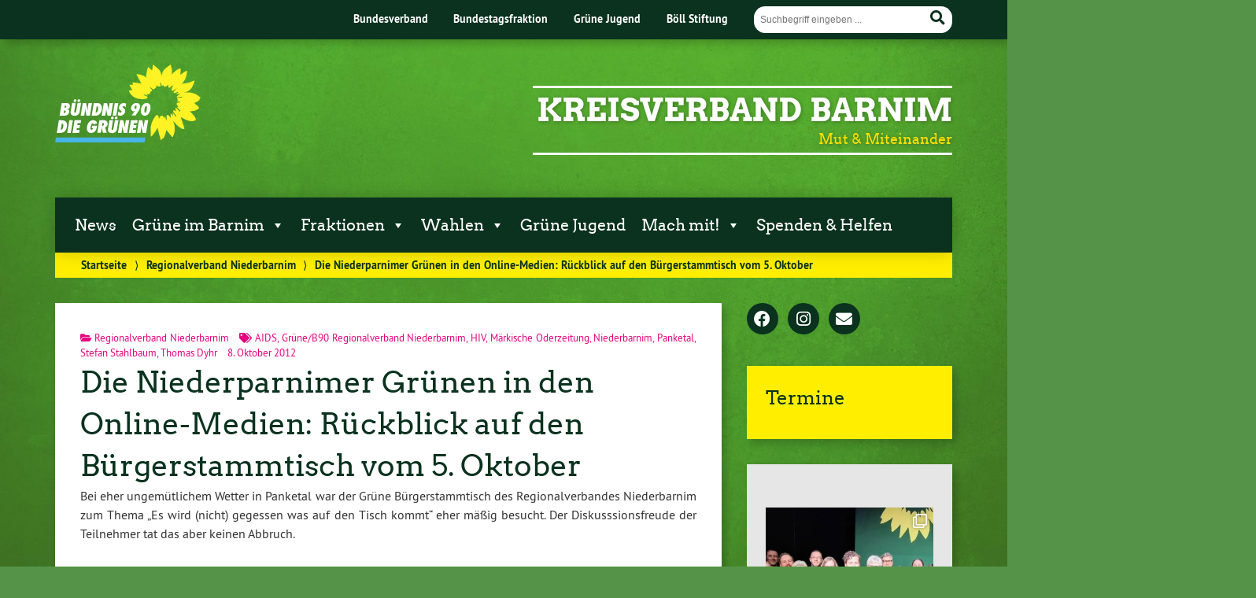

--- FILE ---
content_type: text/html; charset=UTF-8
request_url: https://www.gruene-barnim.de/die-niederparnimer-grunen-in-den-online-medien-ruckblick-auf-den-burgerstammtisch-vom-5-oktober/
body_size: 20599
content:
<!doctype html>

<!--[if lt IE 7]><html lang="de" prefix="og: //ogp.me/ns#" class="no-js lt-ie9 lt-ie8 lt-ie7"> <![endif]-->
<!--[if (IE 7)&!(IEMobile)]><html lang="de" prefix="og: //ogp.me/ns#" class="no-js lt-ie9 lt-ie8"><![endif]-->
<!--[if (IE 8)&!(IEMobile)]><html lang="de" prefix="og: //ogp.me/ns#" class="no-js lt-ie9"><![endif]-->
<!--[if gt IE 8]><!--> <html lang="de" prefix="og: //ogp.me/ns#" class="no-js"><!--<![endif]-->

	<head>
		<meta charset="utf-8">

		<title>Die Niederparnimer Grünen in den Online-Medien: Rückblick auf den Bürgerstammtisch vom 5. Oktober | Kreisverband Barnim</title>


		<!-- Google Chrome Frame for IE -->
		<meta http-equiv="X-UA-Compatible" content="IE=edge,chrome=1">

		<!-- mobile  -->
		<meta name="HandheldFriendly" content="True">
		<meta name="MobileOptimized" content="320">
		<meta name="viewport" content="width=device-width, initial-scale=1.0"/>
		
		
		<!-- open graph -->
		<meta itemprop="og:site_name" content="Kreisverband Barnim">
		<meta itemprop="og:title" content="Die Niederparnimer Grünen in den Online-Medien: Rückblick auf den Bürgerstammtisch vom 5. Oktober">
		<meta itemprop="og:type" content="article">
		<meta itemprop="og:url" content="https://www.gruene-barnim.de/die-niederparnimer-grunen-in-den-online-medien-ruckblick-auf-den-burgerstammtisch-vom-5-oktober/">
		<meta property="og:description" content="Die Niederparnimer Grünen in den Online-Medien: Rückblick auf den Bürgerstammtisch vom 5. Oktober &#8211; Bei eher ungemütlichem Wetter in Panketal war der Grüne Bürgerstammtisch des Regionalverbandes Niederbarnim zum Thema &#8222;Es wird (nicht) gegessen was auf den Tisch kommt&#8220; eher mäßig besucht. Der Diskusssionsfreude der... "/>
				
		<!-- basic meta-tags & seo-->

		<meta name="publisher" content="Kreisverband Barnim" />
		<meta name="author" content="Kreisverband Barnim" />
		<meta name="description" content="Die Niederparnimer Grünen in den Online-Medien: Rückblick auf den Bürgerstammtisch vom 5. Oktober &#8211; Bei eher ungemütlichem Wetter in Panketal war der Grüne Bürgerstammtisch des Regionalverbandes Niederbarnim zum Thema &#8222;Es wird (nicht) gegessen was auf den Tisch kommt&#8220; eher mäßig besucht. Der Diskusssionsfreude der... " />
		<link rel="canonical" href="https://www.gruene-barnim.de/die-niederparnimer-grunen-in-den-online-medien-ruckblick-auf-den-burgerstammtisch-vom-5-oktober/" />		

		<!-- icons & favicons -->
		<link rel="apple-touch-icon" href="https://www.gruene-barnim.de/wp-content/themes/urwahl3000/lib/images/apple-icon-touch.png">
		<link rel="icon" href="https://www.gruene-barnim.de/wp-content/themes/urwahl3000/favicon.png">
		<!--[if IE]>
			<link rel="shortcut icon" href="https://www.gruene-barnim.de/wp-content/themes/urwahl3000/favicon.ico">
		<![endif]-->
		<!-- or, set /favicon.ico for IE10 win -->
		<meta name="msapplication-TileColor" content="#f01d4f">
		<meta name="msapplication-TileImage" content="https://www.gruene-barnim.de/wp-content/themes/urwahl3000/lib/images/win8-tile-icon.png">
		<meta name="theme-color" content="#46962b">

		<link rel="pingback" href="https://www.gruene-barnim.de/xmlrpc.php">

		<meta name='robots' content='max-image-preview:large' />
<link rel="alternate" type="application/rss+xml" title="Kreisverband Barnim &raquo; Feed" href="https://www.gruene-barnim.de/feed/" />
<link rel="alternate" type="application/rss+xml" title="Kreisverband Barnim &raquo; Kommentar-Feed" href="https://www.gruene-barnim.de/comments/feed/" />
<link rel="alternate" type="application/rss+xml" title="Kreisverband Barnim &raquo; Die Niederparnimer Grünen in den Online-Medien: Rückblick auf den Bürgerstammtisch vom 5. Oktober-Kommentar-Feed" href="https://www.gruene-barnim.de/die-niederparnimer-grunen-in-den-online-medien-ruckblick-auf-den-burgerstammtisch-vom-5-oktober/feed/" />
<link rel="alternate" title="oEmbed (JSON)" type="application/json+oembed" href="https://www.gruene-barnim.de/wp-json/oembed/1.0/embed?url=https%3A%2F%2Fwww.gruene-barnim.de%2Fdie-niederparnimer-grunen-in-den-online-medien-ruckblick-auf-den-burgerstammtisch-vom-5-oktober%2F" />
<link rel="alternate" title="oEmbed (XML)" type="text/xml+oembed" href="https://www.gruene-barnim.de/wp-json/oembed/1.0/embed?url=https%3A%2F%2Fwww.gruene-barnim.de%2Fdie-niederparnimer-grunen-in-den-online-medien-ruckblick-auf-den-burgerstammtisch-vom-5-oktober%2F&#038;format=xml" />
<style id='wp-img-auto-sizes-contain-inline-css' type='text/css'>
img:is([sizes=auto i],[sizes^="auto," i]){contain-intrinsic-size:3000px 1500px}
/*# sourceURL=wp-img-auto-sizes-contain-inline-css */
</style>
<link rel='stylesheet' id='sbi_styles-css' href='https://www.gruene-barnim.de/wp-content/plugins/instagram-feed/css/sbi-styles.min.css?ver=6.10.0' type='text/css' media='all' />
<style id='wp-block-library-inline-css' type='text/css'>
:root{--wp-block-synced-color:#7a00df;--wp-block-synced-color--rgb:122,0,223;--wp-bound-block-color:var(--wp-block-synced-color);--wp-editor-canvas-background:#ddd;--wp-admin-theme-color:#007cba;--wp-admin-theme-color--rgb:0,124,186;--wp-admin-theme-color-darker-10:#006ba1;--wp-admin-theme-color-darker-10--rgb:0,107,160.5;--wp-admin-theme-color-darker-20:#005a87;--wp-admin-theme-color-darker-20--rgb:0,90,135;--wp-admin-border-width-focus:2px}@media (min-resolution:192dpi){:root{--wp-admin-border-width-focus:1.5px}}.wp-element-button{cursor:pointer}:root .has-very-light-gray-background-color{background-color:#eee}:root .has-very-dark-gray-background-color{background-color:#313131}:root .has-very-light-gray-color{color:#eee}:root .has-very-dark-gray-color{color:#313131}:root .has-vivid-green-cyan-to-vivid-cyan-blue-gradient-background{background:linear-gradient(135deg,#00d084,#0693e3)}:root .has-purple-crush-gradient-background{background:linear-gradient(135deg,#34e2e4,#4721fb 50%,#ab1dfe)}:root .has-hazy-dawn-gradient-background{background:linear-gradient(135deg,#faaca8,#dad0ec)}:root .has-subdued-olive-gradient-background{background:linear-gradient(135deg,#fafae1,#67a671)}:root .has-atomic-cream-gradient-background{background:linear-gradient(135deg,#fdd79a,#004a59)}:root .has-nightshade-gradient-background{background:linear-gradient(135deg,#330968,#31cdcf)}:root .has-midnight-gradient-background{background:linear-gradient(135deg,#020381,#2874fc)}:root{--wp--preset--font-size--normal:16px;--wp--preset--font-size--huge:42px}.has-regular-font-size{font-size:1em}.has-larger-font-size{font-size:2.625em}.has-normal-font-size{font-size:var(--wp--preset--font-size--normal)}.has-huge-font-size{font-size:var(--wp--preset--font-size--huge)}.has-text-align-center{text-align:center}.has-text-align-left{text-align:left}.has-text-align-right{text-align:right}.has-fit-text{white-space:nowrap!important}#end-resizable-editor-section{display:none}.aligncenter{clear:both}.items-justified-left{justify-content:flex-start}.items-justified-center{justify-content:center}.items-justified-right{justify-content:flex-end}.items-justified-space-between{justify-content:space-between}.screen-reader-text{border:0;clip-path:inset(50%);height:1px;margin:-1px;overflow:hidden;padding:0;position:absolute;width:1px;word-wrap:normal!important}.screen-reader-text:focus{background-color:#ddd;clip-path:none;color:#444;display:block;font-size:1em;height:auto;left:5px;line-height:normal;padding:15px 23px 14px;text-decoration:none;top:5px;width:auto;z-index:100000}html :where(.has-border-color){border-style:solid}html :where([style*=border-top-color]){border-top-style:solid}html :where([style*=border-right-color]){border-right-style:solid}html :where([style*=border-bottom-color]){border-bottom-style:solid}html :where([style*=border-left-color]){border-left-style:solid}html :where([style*=border-width]){border-style:solid}html :where([style*=border-top-width]){border-top-style:solid}html :where([style*=border-right-width]){border-right-style:solid}html :where([style*=border-bottom-width]){border-bottom-style:solid}html :where([style*=border-left-width]){border-left-style:solid}html :where(img[class*=wp-image-]){height:auto;max-width:100%}:where(figure){margin:0 0 1em}html :where(.is-position-sticky){--wp-admin--admin-bar--position-offset:var(--wp-admin--admin-bar--height,0px)}@media screen and (max-width:600px){html :where(.is-position-sticky){--wp-admin--admin-bar--position-offset:0px}}

/*# sourceURL=wp-block-library-inline-css */
</style><style id='wp-block-gallery-inline-css' type='text/css'>
.blocks-gallery-grid:not(.has-nested-images),.wp-block-gallery:not(.has-nested-images){display:flex;flex-wrap:wrap;list-style-type:none;margin:0;padding:0}.blocks-gallery-grid:not(.has-nested-images) .blocks-gallery-image,.blocks-gallery-grid:not(.has-nested-images) .blocks-gallery-item,.wp-block-gallery:not(.has-nested-images) .blocks-gallery-image,.wp-block-gallery:not(.has-nested-images) .blocks-gallery-item{display:flex;flex-direction:column;flex-grow:1;justify-content:center;margin:0 1em 1em 0;position:relative;width:calc(50% - 1em)}.blocks-gallery-grid:not(.has-nested-images) .blocks-gallery-image:nth-of-type(2n),.blocks-gallery-grid:not(.has-nested-images) .blocks-gallery-item:nth-of-type(2n),.wp-block-gallery:not(.has-nested-images) .blocks-gallery-image:nth-of-type(2n),.wp-block-gallery:not(.has-nested-images) .blocks-gallery-item:nth-of-type(2n){margin-right:0}.blocks-gallery-grid:not(.has-nested-images) .blocks-gallery-image figure,.blocks-gallery-grid:not(.has-nested-images) .blocks-gallery-item figure,.wp-block-gallery:not(.has-nested-images) .blocks-gallery-image figure,.wp-block-gallery:not(.has-nested-images) .blocks-gallery-item figure{align-items:flex-end;display:flex;height:100%;justify-content:flex-start;margin:0}.blocks-gallery-grid:not(.has-nested-images) .blocks-gallery-image img,.blocks-gallery-grid:not(.has-nested-images) .blocks-gallery-item img,.wp-block-gallery:not(.has-nested-images) .blocks-gallery-image img,.wp-block-gallery:not(.has-nested-images) .blocks-gallery-item img{display:block;height:auto;max-width:100%;width:auto}.blocks-gallery-grid:not(.has-nested-images) .blocks-gallery-image figcaption,.blocks-gallery-grid:not(.has-nested-images) .blocks-gallery-item figcaption,.wp-block-gallery:not(.has-nested-images) .blocks-gallery-image figcaption,.wp-block-gallery:not(.has-nested-images) .blocks-gallery-item figcaption{background:linear-gradient(0deg,#000000b3,#0000004d 70%,#0000);bottom:0;box-sizing:border-box;color:#fff;font-size:.8em;margin:0;max-height:100%;overflow:auto;padding:3em .77em .7em;position:absolute;text-align:center;width:100%;z-index:2}.blocks-gallery-grid:not(.has-nested-images) .blocks-gallery-image figcaption img,.blocks-gallery-grid:not(.has-nested-images) .blocks-gallery-item figcaption img,.wp-block-gallery:not(.has-nested-images) .blocks-gallery-image figcaption img,.wp-block-gallery:not(.has-nested-images) .blocks-gallery-item figcaption img{display:inline}.blocks-gallery-grid:not(.has-nested-images) figcaption,.wp-block-gallery:not(.has-nested-images) figcaption{flex-grow:1}.blocks-gallery-grid:not(.has-nested-images).is-cropped .blocks-gallery-image a,.blocks-gallery-grid:not(.has-nested-images).is-cropped .blocks-gallery-image img,.blocks-gallery-grid:not(.has-nested-images).is-cropped .blocks-gallery-item a,.blocks-gallery-grid:not(.has-nested-images).is-cropped .blocks-gallery-item img,.wp-block-gallery:not(.has-nested-images).is-cropped .blocks-gallery-image a,.wp-block-gallery:not(.has-nested-images).is-cropped .blocks-gallery-image img,.wp-block-gallery:not(.has-nested-images).is-cropped .blocks-gallery-item a,.wp-block-gallery:not(.has-nested-images).is-cropped .blocks-gallery-item img{flex:1;height:100%;object-fit:cover;width:100%}.blocks-gallery-grid:not(.has-nested-images).columns-1 .blocks-gallery-image,.blocks-gallery-grid:not(.has-nested-images).columns-1 .blocks-gallery-item,.wp-block-gallery:not(.has-nested-images).columns-1 .blocks-gallery-image,.wp-block-gallery:not(.has-nested-images).columns-1 .blocks-gallery-item{margin-right:0;width:100%}@media (min-width:600px){.blocks-gallery-grid:not(.has-nested-images).columns-3 .blocks-gallery-image,.blocks-gallery-grid:not(.has-nested-images).columns-3 .blocks-gallery-item,.wp-block-gallery:not(.has-nested-images).columns-3 .blocks-gallery-image,.wp-block-gallery:not(.has-nested-images).columns-3 .blocks-gallery-item{margin-right:1em;width:calc(33.33333% - .66667em)}.blocks-gallery-grid:not(.has-nested-images).columns-4 .blocks-gallery-image,.blocks-gallery-grid:not(.has-nested-images).columns-4 .blocks-gallery-item,.wp-block-gallery:not(.has-nested-images).columns-4 .blocks-gallery-image,.wp-block-gallery:not(.has-nested-images).columns-4 .blocks-gallery-item{margin-right:1em;width:calc(25% - .75em)}.blocks-gallery-grid:not(.has-nested-images).columns-5 .blocks-gallery-image,.blocks-gallery-grid:not(.has-nested-images).columns-5 .blocks-gallery-item,.wp-block-gallery:not(.has-nested-images).columns-5 .blocks-gallery-image,.wp-block-gallery:not(.has-nested-images).columns-5 .blocks-gallery-item{margin-right:1em;width:calc(20% - .8em)}.blocks-gallery-grid:not(.has-nested-images).columns-6 .blocks-gallery-image,.blocks-gallery-grid:not(.has-nested-images).columns-6 .blocks-gallery-item,.wp-block-gallery:not(.has-nested-images).columns-6 .blocks-gallery-image,.wp-block-gallery:not(.has-nested-images).columns-6 .blocks-gallery-item{margin-right:1em;width:calc(16.66667% - .83333em)}.blocks-gallery-grid:not(.has-nested-images).columns-7 .blocks-gallery-image,.blocks-gallery-grid:not(.has-nested-images).columns-7 .blocks-gallery-item,.wp-block-gallery:not(.has-nested-images).columns-7 .blocks-gallery-image,.wp-block-gallery:not(.has-nested-images).columns-7 .blocks-gallery-item{margin-right:1em;width:calc(14.28571% - .85714em)}.blocks-gallery-grid:not(.has-nested-images).columns-8 .blocks-gallery-image,.blocks-gallery-grid:not(.has-nested-images).columns-8 .blocks-gallery-item,.wp-block-gallery:not(.has-nested-images).columns-8 .blocks-gallery-image,.wp-block-gallery:not(.has-nested-images).columns-8 .blocks-gallery-item{margin-right:1em;width:calc(12.5% - .875em)}.blocks-gallery-grid:not(.has-nested-images).columns-1 .blocks-gallery-image:nth-of-type(1n),.blocks-gallery-grid:not(.has-nested-images).columns-1 .blocks-gallery-item:nth-of-type(1n),.blocks-gallery-grid:not(.has-nested-images).columns-2 .blocks-gallery-image:nth-of-type(2n),.blocks-gallery-grid:not(.has-nested-images).columns-2 .blocks-gallery-item:nth-of-type(2n),.blocks-gallery-grid:not(.has-nested-images).columns-3 .blocks-gallery-image:nth-of-type(3n),.blocks-gallery-grid:not(.has-nested-images).columns-3 .blocks-gallery-item:nth-of-type(3n),.blocks-gallery-grid:not(.has-nested-images).columns-4 .blocks-gallery-image:nth-of-type(4n),.blocks-gallery-grid:not(.has-nested-images).columns-4 .blocks-gallery-item:nth-of-type(4n),.blocks-gallery-grid:not(.has-nested-images).columns-5 .blocks-gallery-image:nth-of-type(5n),.blocks-gallery-grid:not(.has-nested-images).columns-5 .blocks-gallery-item:nth-of-type(5n),.blocks-gallery-grid:not(.has-nested-images).columns-6 .blocks-gallery-image:nth-of-type(6n),.blocks-gallery-grid:not(.has-nested-images).columns-6 .blocks-gallery-item:nth-of-type(6n),.blocks-gallery-grid:not(.has-nested-images).columns-7 .blocks-gallery-image:nth-of-type(7n),.blocks-gallery-grid:not(.has-nested-images).columns-7 .blocks-gallery-item:nth-of-type(7n),.blocks-gallery-grid:not(.has-nested-images).columns-8 .blocks-gallery-image:nth-of-type(8n),.blocks-gallery-grid:not(.has-nested-images).columns-8 .blocks-gallery-item:nth-of-type(8n),.wp-block-gallery:not(.has-nested-images).columns-1 .blocks-gallery-image:nth-of-type(1n),.wp-block-gallery:not(.has-nested-images).columns-1 .blocks-gallery-item:nth-of-type(1n),.wp-block-gallery:not(.has-nested-images).columns-2 .blocks-gallery-image:nth-of-type(2n),.wp-block-gallery:not(.has-nested-images).columns-2 .blocks-gallery-item:nth-of-type(2n),.wp-block-gallery:not(.has-nested-images).columns-3 .blocks-gallery-image:nth-of-type(3n),.wp-block-gallery:not(.has-nested-images).columns-3 .blocks-gallery-item:nth-of-type(3n),.wp-block-gallery:not(.has-nested-images).columns-4 .blocks-gallery-image:nth-of-type(4n),.wp-block-gallery:not(.has-nested-images).columns-4 .blocks-gallery-item:nth-of-type(4n),.wp-block-gallery:not(.has-nested-images).columns-5 .blocks-gallery-image:nth-of-type(5n),.wp-block-gallery:not(.has-nested-images).columns-5 .blocks-gallery-item:nth-of-type(5n),.wp-block-gallery:not(.has-nested-images).columns-6 .blocks-gallery-image:nth-of-type(6n),.wp-block-gallery:not(.has-nested-images).columns-6 .blocks-gallery-item:nth-of-type(6n),.wp-block-gallery:not(.has-nested-images).columns-7 .blocks-gallery-image:nth-of-type(7n),.wp-block-gallery:not(.has-nested-images).columns-7 .blocks-gallery-item:nth-of-type(7n),.wp-block-gallery:not(.has-nested-images).columns-8 .blocks-gallery-image:nth-of-type(8n),.wp-block-gallery:not(.has-nested-images).columns-8 .blocks-gallery-item:nth-of-type(8n){margin-right:0}}.blocks-gallery-grid:not(.has-nested-images) .blocks-gallery-image:last-child,.blocks-gallery-grid:not(.has-nested-images) .blocks-gallery-item:last-child,.wp-block-gallery:not(.has-nested-images) .blocks-gallery-image:last-child,.wp-block-gallery:not(.has-nested-images) .blocks-gallery-item:last-child{margin-right:0}.blocks-gallery-grid:not(.has-nested-images).alignleft,.blocks-gallery-grid:not(.has-nested-images).alignright,.wp-block-gallery:not(.has-nested-images).alignleft,.wp-block-gallery:not(.has-nested-images).alignright{max-width:420px;width:100%}.blocks-gallery-grid:not(.has-nested-images).aligncenter .blocks-gallery-item figure,.wp-block-gallery:not(.has-nested-images).aligncenter .blocks-gallery-item figure{justify-content:center}.wp-block-gallery:not(.is-cropped) .blocks-gallery-item{align-self:flex-start}figure.wp-block-gallery.has-nested-images{align-items:normal}.wp-block-gallery.has-nested-images figure.wp-block-image:not(#individual-image){margin:0;width:calc(50% - var(--wp--style--unstable-gallery-gap, 16px)/2)}.wp-block-gallery.has-nested-images figure.wp-block-image{box-sizing:border-box;display:flex;flex-direction:column;flex-grow:1;justify-content:center;max-width:100%;position:relative}.wp-block-gallery.has-nested-images figure.wp-block-image>a,.wp-block-gallery.has-nested-images figure.wp-block-image>div{flex-direction:column;flex-grow:1;margin:0}.wp-block-gallery.has-nested-images figure.wp-block-image img{display:block;height:auto;max-width:100%!important;width:auto}.wp-block-gallery.has-nested-images figure.wp-block-image figcaption,.wp-block-gallery.has-nested-images figure.wp-block-image:has(figcaption):before{bottom:0;left:0;max-height:100%;position:absolute;right:0}.wp-block-gallery.has-nested-images figure.wp-block-image:has(figcaption):before{backdrop-filter:blur(3px);content:"";height:100%;-webkit-mask-image:linear-gradient(0deg,#000 20%,#0000);mask-image:linear-gradient(0deg,#000 20%,#0000);max-height:40%;pointer-events:none}.wp-block-gallery.has-nested-images figure.wp-block-image figcaption{box-sizing:border-box;color:#fff;font-size:13px;margin:0;overflow:auto;padding:1em;text-align:center;text-shadow:0 0 1.5px #000}.wp-block-gallery.has-nested-images figure.wp-block-image figcaption::-webkit-scrollbar{height:12px;width:12px}.wp-block-gallery.has-nested-images figure.wp-block-image figcaption::-webkit-scrollbar-track{background-color:initial}.wp-block-gallery.has-nested-images figure.wp-block-image figcaption::-webkit-scrollbar-thumb{background-clip:padding-box;background-color:initial;border:3px solid #0000;border-radius:8px}.wp-block-gallery.has-nested-images figure.wp-block-image figcaption:focus-within::-webkit-scrollbar-thumb,.wp-block-gallery.has-nested-images figure.wp-block-image figcaption:focus::-webkit-scrollbar-thumb,.wp-block-gallery.has-nested-images figure.wp-block-image figcaption:hover::-webkit-scrollbar-thumb{background-color:#fffc}.wp-block-gallery.has-nested-images figure.wp-block-image figcaption{scrollbar-color:#0000 #0000;scrollbar-gutter:stable both-edges;scrollbar-width:thin}.wp-block-gallery.has-nested-images figure.wp-block-image figcaption:focus,.wp-block-gallery.has-nested-images figure.wp-block-image figcaption:focus-within,.wp-block-gallery.has-nested-images figure.wp-block-image figcaption:hover{scrollbar-color:#fffc #0000}.wp-block-gallery.has-nested-images figure.wp-block-image figcaption{will-change:transform}@media (hover:none){.wp-block-gallery.has-nested-images figure.wp-block-image figcaption{scrollbar-color:#fffc #0000}}.wp-block-gallery.has-nested-images figure.wp-block-image figcaption{background:linear-gradient(0deg,#0006,#0000)}.wp-block-gallery.has-nested-images figure.wp-block-image figcaption img{display:inline}.wp-block-gallery.has-nested-images figure.wp-block-image figcaption a{color:inherit}.wp-block-gallery.has-nested-images figure.wp-block-image.has-custom-border img{box-sizing:border-box}.wp-block-gallery.has-nested-images figure.wp-block-image.has-custom-border>a,.wp-block-gallery.has-nested-images figure.wp-block-image.has-custom-border>div,.wp-block-gallery.has-nested-images figure.wp-block-image.is-style-rounded>a,.wp-block-gallery.has-nested-images figure.wp-block-image.is-style-rounded>div{flex:1 1 auto}.wp-block-gallery.has-nested-images figure.wp-block-image.has-custom-border figcaption,.wp-block-gallery.has-nested-images figure.wp-block-image.is-style-rounded figcaption{background:none;color:inherit;flex:initial;margin:0;padding:10px 10px 9px;position:relative;text-shadow:none}.wp-block-gallery.has-nested-images figure.wp-block-image.has-custom-border:before,.wp-block-gallery.has-nested-images figure.wp-block-image.is-style-rounded:before{content:none}.wp-block-gallery.has-nested-images figcaption{flex-basis:100%;flex-grow:1;text-align:center}.wp-block-gallery.has-nested-images:not(.is-cropped) figure.wp-block-image:not(#individual-image){margin-bottom:auto;margin-top:0}.wp-block-gallery.has-nested-images.is-cropped figure.wp-block-image:not(#individual-image){align-self:inherit}.wp-block-gallery.has-nested-images.is-cropped figure.wp-block-image:not(#individual-image)>a,.wp-block-gallery.has-nested-images.is-cropped figure.wp-block-image:not(#individual-image)>div:not(.components-drop-zone){display:flex}.wp-block-gallery.has-nested-images.is-cropped figure.wp-block-image:not(#individual-image) a,.wp-block-gallery.has-nested-images.is-cropped figure.wp-block-image:not(#individual-image) img{flex:1 0 0%;height:100%;object-fit:cover;width:100%}.wp-block-gallery.has-nested-images.columns-1 figure.wp-block-image:not(#individual-image){width:100%}@media (min-width:600px){.wp-block-gallery.has-nested-images.columns-3 figure.wp-block-image:not(#individual-image){width:calc(33.33333% - var(--wp--style--unstable-gallery-gap, 16px)*.66667)}.wp-block-gallery.has-nested-images.columns-4 figure.wp-block-image:not(#individual-image){width:calc(25% - var(--wp--style--unstable-gallery-gap, 16px)*.75)}.wp-block-gallery.has-nested-images.columns-5 figure.wp-block-image:not(#individual-image){width:calc(20% - var(--wp--style--unstable-gallery-gap, 16px)*.8)}.wp-block-gallery.has-nested-images.columns-6 figure.wp-block-image:not(#individual-image){width:calc(16.66667% - var(--wp--style--unstable-gallery-gap, 16px)*.83333)}.wp-block-gallery.has-nested-images.columns-7 figure.wp-block-image:not(#individual-image){width:calc(14.28571% - var(--wp--style--unstable-gallery-gap, 16px)*.85714)}.wp-block-gallery.has-nested-images.columns-8 figure.wp-block-image:not(#individual-image){width:calc(12.5% - var(--wp--style--unstable-gallery-gap, 16px)*.875)}.wp-block-gallery.has-nested-images.columns-default figure.wp-block-image:not(#individual-image){width:calc(33.33% - var(--wp--style--unstable-gallery-gap, 16px)*.66667)}.wp-block-gallery.has-nested-images.columns-default figure.wp-block-image:not(#individual-image):first-child:nth-last-child(2),.wp-block-gallery.has-nested-images.columns-default figure.wp-block-image:not(#individual-image):first-child:nth-last-child(2)~figure.wp-block-image:not(#individual-image){width:calc(50% - var(--wp--style--unstable-gallery-gap, 16px)*.5)}.wp-block-gallery.has-nested-images.columns-default figure.wp-block-image:not(#individual-image):first-child:last-child{width:100%}}.wp-block-gallery.has-nested-images.alignleft,.wp-block-gallery.has-nested-images.alignright{max-width:420px;width:100%}.wp-block-gallery.has-nested-images.aligncenter{justify-content:center}
/*# sourceURL=https://www.gruene-barnim.de/wp-includes/blocks/gallery/style.min.css */
</style>
<style id='wp-block-heading-inline-css' type='text/css'>
h1:where(.wp-block-heading).has-background,h2:where(.wp-block-heading).has-background,h3:where(.wp-block-heading).has-background,h4:where(.wp-block-heading).has-background,h5:where(.wp-block-heading).has-background,h6:where(.wp-block-heading).has-background{padding:1.25em 2.375em}h1.has-text-align-left[style*=writing-mode]:where([style*=vertical-lr]),h1.has-text-align-right[style*=writing-mode]:where([style*=vertical-rl]),h2.has-text-align-left[style*=writing-mode]:where([style*=vertical-lr]),h2.has-text-align-right[style*=writing-mode]:where([style*=vertical-rl]),h3.has-text-align-left[style*=writing-mode]:where([style*=vertical-lr]),h3.has-text-align-right[style*=writing-mode]:where([style*=vertical-rl]),h4.has-text-align-left[style*=writing-mode]:where([style*=vertical-lr]),h4.has-text-align-right[style*=writing-mode]:where([style*=vertical-rl]),h5.has-text-align-left[style*=writing-mode]:where([style*=vertical-lr]),h5.has-text-align-right[style*=writing-mode]:where([style*=vertical-rl]),h6.has-text-align-left[style*=writing-mode]:where([style*=vertical-lr]),h6.has-text-align-right[style*=writing-mode]:where([style*=vertical-rl]){rotate:180deg}
/*# sourceURL=https://www.gruene-barnim.de/wp-includes/blocks/heading/style.min.css */
</style>
<style id='wp-block-image-inline-css' type='text/css'>
.wp-block-image>a,.wp-block-image>figure>a{display:inline-block}.wp-block-image img{box-sizing:border-box;height:auto;max-width:100%;vertical-align:bottom}@media not (prefers-reduced-motion){.wp-block-image img.hide{visibility:hidden}.wp-block-image img.show{animation:show-content-image .4s}}.wp-block-image[style*=border-radius] img,.wp-block-image[style*=border-radius]>a{border-radius:inherit}.wp-block-image.has-custom-border img{box-sizing:border-box}.wp-block-image.aligncenter{text-align:center}.wp-block-image.alignfull>a,.wp-block-image.alignwide>a{width:100%}.wp-block-image.alignfull img,.wp-block-image.alignwide img{height:auto;width:100%}.wp-block-image .aligncenter,.wp-block-image .alignleft,.wp-block-image .alignright,.wp-block-image.aligncenter,.wp-block-image.alignleft,.wp-block-image.alignright{display:table}.wp-block-image .aligncenter>figcaption,.wp-block-image .alignleft>figcaption,.wp-block-image .alignright>figcaption,.wp-block-image.aligncenter>figcaption,.wp-block-image.alignleft>figcaption,.wp-block-image.alignright>figcaption{caption-side:bottom;display:table-caption}.wp-block-image .alignleft{float:left;margin:.5em 1em .5em 0}.wp-block-image .alignright{float:right;margin:.5em 0 .5em 1em}.wp-block-image .aligncenter{margin-left:auto;margin-right:auto}.wp-block-image :where(figcaption){margin-bottom:1em;margin-top:.5em}.wp-block-image.is-style-circle-mask img{border-radius:9999px}@supports ((-webkit-mask-image:none) or (mask-image:none)) or (-webkit-mask-image:none){.wp-block-image.is-style-circle-mask img{border-radius:0;-webkit-mask-image:url('data:image/svg+xml;utf8,<svg viewBox="0 0 100 100" xmlns="http://www.w3.org/2000/svg"><circle cx="50" cy="50" r="50"/></svg>');mask-image:url('data:image/svg+xml;utf8,<svg viewBox="0 0 100 100" xmlns="http://www.w3.org/2000/svg"><circle cx="50" cy="50" r="50"/></svg>');mask-mode:alpha;-webkit-mask-position:center;mask-position:center;-webkit-mask-repeat:no-repeat;mask-repeat:no-repeat;-webkit-mask-size:contain;mask-size:contain}}:root :where(.wp-block-image.is-style-rounded img,.wp-block-image .is-style-rounded img){border-radius:9999px}.wp-block-image figure{margin:0}.wp-lightbox-container{display:flex;flex-direction:column;position:relative}.wp-lightbox-container img{cursor:zoom-in}.wp-lightbox-container img:hover+button{opacity:1}.wp-lightbox-container button{align-items:center;backdrop-filter:blur(16px) saturate(180%);background-color:#5a5a5a40;border:none;border-radius:4px;cursor:zoom-in;display:flex;height:20px;justify-content:center;opacity:0;padding:0;position:absolute;right:16px;text-align:center;top:16px;width:20px;z-index:100}@media not (prefers-reduced-motion){.wp-lightbox-container button{transition:opacity .2s ease}}.wp-lightbox-container button:focus-visible{outline:3px auto #5a5a5a40;outline:3px auto -webkit-focus-ring-color;outline-offset:3px}.wp-lightbox-container button:hover{cursor:pointer;opacity:1}.wp-lightbox-container button:focus{opacity:1}.wp-lightbox-container button:focus,.wp-lightbox-container button:hover,.wp-lightbox-container button:not(:hover):not(:active):not(.has-background){background-color:#5a5a5a40;border:none}.wp-lightbox-overlay{box-sizing:border-box;cursor:zoom-out;height:100vh;left:0;overflow:hidden;position:fixed;top:0;visibility:hidden;width:100%;z-index:100000}.wp-lightbox-overlay .close-button{align-items:center;cursor:pointer;display:flex;justify-content:center;min-height:40px;min-width:40px;padding:0;position:absolute;right:calc(env(safe-area-inset-right) + 16px);top:calc(env(safe-area-inset-top) + 16px);z-index:5000000}.wp-lightbox-overlay .close-button:focus,.wp-lightbox-overlay .close-button:hover,.wp-lightbox-overlay .close-button:not(:hover):not(:active):not(.has-background){background:none;border:none}.wp-lightbox-overlay .lightbox-image-container{height:var(--wp--lightbox-container-height);left:50%;overflow:hidden;position:absolute;top:50%;transform:translate(-50%,-50%);transform-origin:top left;width:var(--wp--lightbox-container-width);z-index:9999999999}.wp-lightbox-overlay .wp-block-image{align-items:center;box-sizing:border-box;display:flex;height:100%;justify-content:center;margin:0;position:relative;transform-origin:0 0;width:100%;z-index:3000000}.wp-lightbox-overlay .wp-block-image img{height:var(--wp--lightbox-image-height);min-height:var(--wp--lightbox-image-height);min-width:var(--wp--lightbox-image-width);width:var(--wp--lightbox-image-width)}.wp-lightbox-overlay .wp-block-image figcaption{display:none}.wp-lightbox-overlay button{background:none;border:none}.wp-lightbox-overlay .scrim{background-color:#fff;height:100%;opacity:.9;position:absolute;width:100%;z-index:2000000}.wp-lightbox-overlay.active{visibility:visible}@media not (prefers-reduced-motion){.wp-lightbox-overlay.active{animation:turn-on-visibility .25s both}.wp-lightbox-overlay.active img{animation:turn-on-visibility .35s both}.wp-lightbox-overlay.show-closing-animation:not(.active){animation:turn-off-visibility .35s both}.wp-lightbox-overlay.show-closing-animation:not(.active) img{animation:turn-off-visibility .25s both}.wp-lightbox-overlay.zoom.active{animation:none;opacity:1;visibility:visible}.wp-lightbox-overlay.zoom.active .lightbox-image-container{animation:lightbox-zoom-in .4s}.wp-lightbox-overlay.zoom.active .lightbox-image-container img{animation:none}.wp-lightbox-overlay.zoom.active .scrim{animation:turn-on-visibility .4s forwards}.wp-lightbox-overlay.zoom.show-closing-animation:not(.active){animation:none}.wp-lightbox-overlay.zoom.show-closing-animation:not(.active) .lightbox-image-container{animation:lightbox-zoom-out .4s}.wp-lightbox-overlay.zoom.show-closing-animation:not(.active) .lightbox-image-container img{animation:none}.wp-lightbox-overlay.zoom.show-closing-animation:not(.active) .scrim{animation:turn-off-visibility .4s forwards}}@keyframes show-content-image{0%{visibility:hidden}99%{visibility:hidden}to{visibility:visible}}@keyframes turn-on-visibility{0%{opacity:0}to{opacity:1}}@keyframes turn-off-visibility{0%{opacity:1;visibility:visible}99%{opacity:0;visibility:visible}to{opacity:0;visibility:hidden}}@keyframes lightbox-zoom-in{0%{transform:translate(calc((-100vw + var(--wp--lightbox-scrollbar-width))/2 + var(--wp--lightbox-initial-left-position)),calc(-50vh + var(--wp--lightbox-initial-top-position))) scale(var(--wp--lightbox-scale))}to{transform:translate(-50%,-50%) scale(1)}}@keyframes lightbox-zoom-out{0%{transform:translate(-50%,-50%) scale(1);visibility:visible}99%{visibility:visible}to{transform:translate(calc((-100vw + var(--wp--lightbox-scrollbar-width))/2 + var(--wp--lightbox-initial-left-position)),calc(-50vh + var(--wp--lightbox-initial-top-position))) scale(var(--wp--lightbox-scale));visibility:hidden}}
/*# sourceURL=https://www.gruene-barnim.de/wp-includes/blocks/image/style.min.css */
</style>
<style id='wp-block-paragraph-inline-css' type='text/css'>
.is-small-text{font-size:.875em}.is-regular-text{font-size:1em}.is-large-text{font-size:2.25em}.is-larger-text{font-size:3em}.has-drop-cap:not(:focus):first-letter{float:left;font-size:8.4em;font-style:normal;font-weight:100;line-height:.68;margin:.05em .1em 0 0;text-transform:uppercase}body.rtl .has-drop-cap:not(:focus):first-letter{float:none;margin-left:.1em}p.has-drop-cap.has-background{overflow:hidden}:root :where(p.has-background){padding:1.25em 2.375em}:where(p.has-text-color:not(.has-link-color)) a{color:inherit}p.has-text-align-left[style*="writing-mode:vertical-lr"],p.has-text-align-right[style*="writing-mode:vertical-rl"]{rotate:180deg}
/*# sourceURL=https://www.gruene-barnim.de/wp-includes/blocks/paragraph/style.min.css */
</style>
<style id='wp-block-preformatted-inline-css' type='text/css'>
.wp-block-preformatted{box-sizing:border-box;white-space:pre-wrap}:where(.wp-block-preformatted.has-background){padding:1.25em 2.375em}
/*# sourceURL=https://www.gruene-barnim.de/wp-includes/blocks/preformatted/style.min.css */
</style>
<style id='global-styles-inline-css' type='text/css'>
:root{--wp--preset--aspect-ratio--square: 1;--wp--preset--aspect-ratio--4-3: 4/3;--wp--preset--aspect-ratio--3-4: 3/4;--wp--preset--aspect-ratio--3-2: 3/2;--wp--preset--aspect-ratio--2-3: 2/3;--wp--preset--aspect-ratio--16-9: 16/9;--wp--preset--aspect-ratio--9-16: 9/16;--wp--preset--color--black: #000000;--wp--preset--color--cyan-bluish-gray: #abb8c3;--wp--preset--color--white: #ffffff;--wp--preset--color--pale-pink: #f78da7;--wp--preset--color--vivid-red: #cf2e2e;--wp--preset--color--luminous-vivid-orange: #ff6900;--wp--preset--color--luminous-vivid-amber: #fcb900;--wp--preset--color--light-green-cyan: #7bdcb5;--wp--preset--color--vivid-green-cyan: #00d084;--wp--preset--color--pale-cyan-blue: #8ed1fc;--wp--preset--color--vivid-cyan-blue: #0693e3;--wp--preset--color--vivid-purple: #9b51e0;--wp--preset--gradient--vivid-cyan-blue-to-vivid-purple: linear-gradient(135deg,rgb(6,147,227) 0%,rgb(155,81,224) 100%);--wp--preset--gradient--light-green-cyan-to-vivid-green-cyan: linear-gradient(135deg,rgb(122,220,180) 0%,rgb(0,208,130) 100%);--wp--preset--gradient--luminous-vivid-amber-to-luminous-vivid-orange: linear-gradient(135deg,rgb(252,185,0) 0%,rgb(255,105,0) 100%);--wp--preset--gradient--luminous-vivid-orange-to-vivid-red: linear-gradient(135deg,rgb(255,105,0) 0%,rgb(207,46,46) 100%);--wp--preset--gradient--very-light-gray-to-cyan-bluish-gray: linear-gradient(135deg,rgb(238,238,238) 0%,rgb(169,184,195) 100%);--wp--preset--gradient--cool-to-warm-spectrum: linear-gradient(135deg,rgb(74,234,220) 0%,rgb(151,120,209) 20%,rgb(207,42,186) 40%,rgb(238,44,130) 60%,rgb(251,105,98) 80%,rgb(254,248,76) 100%);--wp--preset--gradient--blush-light-purple: linear-gradient(135deg,rgb(255,206,236) 0%,rgb(152,150,240) 100%);--wp--preset--gradient--blush-bordeaux: linear-gradient(135deg,rgb(254,205,165) 0%,rgb(254,45,45) 50%,rgb(107,0,62) 100%);--wp--preset--gradient--luminous-dusk: linear-gradient(135deg,rgb(255,203,112) 0%,rgb(199,81,192) 50%,rgb(65,88,208) 100%);--wp--preset--gradient--pale-ocean: linear-gradient(135deg,rgb(255,245,203) 0%,rgb(182,227,212) 50%,rgb(51,167,181) 100%);--wp--preset--gradient--electric-grass: linear-gradient(135deg,rgb(202,248,128) 0%,rgb(113,206,126) 100%);--wp--preset--gradient--midnight: linear-gradient(135deg,rgb(2,3,129) 0%,rgb(40,116,252) 100%);--wp--preset--font-size--small: 13px;--wp--preset--font-size--medium: 20px;--wp--preset--font-size--large: 36px;--wp--preset--font-size--x-large: 42px;--wp--preset--spacing--20: 0.44rem;--wp--preset--spacing--30: 0.67rem;--wp--preset--spacing--40: 1rem;--wp--preset--spacing--50: 1.5rem;--wp--preset--spacing--60: 2.25rem;--wp--preset--spacing--70: 3.38rem;--wp--preset--spacing--80: 5.06rem;--wp--preset--shadow--natural: 6px 6px 9px rgba(0, 0, 0, 0.2);--wp--preset--shadow--deep: 12px 12px 50px rgba(0, 0, 0, 0.4);--wp--preset--shadow--sharp: 6px 6px 0px rgba(0, 0, 0, 0.2);--wp--preset--shadow--outlined: 6px 6px 0px -3px rgb(255, 255, 255), 6px 6px rgb(0, 0, 0);--wp--preset--shadow--crisp: 6px 6px 0px rgb(0, 0, 0);}:where(.is-layout-flex){gap: 0.5em;}:where(.is-layout-grid){gap: 0.5em;}body .is-layout-flex{display: flex;}.is-layout-flex{flex-wrap: wrap;align-items: center;}.is-layout-flex > :is(*, div){margin: 0;}body .is-layout-grid{display: grid;}.is-layout-grid > :is(*, div){margin: 0;}:where(.wp-block-columns.is-layout-flex){gap: 2em;}:where(.wp-block-columns.is-layout-grid){gap: 2em;}:where(.wp-block-post-template.is-layout-flex){gap: 1.25em;}:where(.wp-block-post-template.is-layout-grid){gap: 1.25em;}.has-black-color{color: var(--wp--preset--color--black) !important;}.has-cyan-bluish-gray-color{color: var(--wp--preset--color--cyan-bluish-gray) !important;}.has-white-color{color: var(--wp--preset--color--white) !important;}.has-pale-pink-color{color: var(--wp--preset--color--pale-pink) !important;}.has-vivid-red-color{color: var(--wp--preset--color--vivid-red) !important;}.has-luminous-vivid-orange-color{color: var(--wp--preset--color--luminous-vivid-orange) !important;}.has-luminous-vivid-amber-color{color: var(--wp--preset--color--luminous-vivid-amber) !important;}.has-light-green-cyan-color{color: var(--wp--preset--color--light-green-cyan) !important;}.has-vivid-green-cyan-color{color: var(--wp--preset--color--vivid-green-cyan) !important;}.has-pale-cyan-blue-color{color: var(--wp--preset--color--pale-cyan-blue) !important;}.has-vivid-cyan-blue-color{color: var(--wp--preset--color--vivid-cyan-blue) !important;}.has-vivid-purple-color{color: var(--wp--preset--color--vivid-purple) !important;}.has-black-background-color{background-color: var(--wp--preset--color--black) !important;}.has-cyan-bluish-gray-background-color{background-color: var(--wp--preset--color--cyan-bluish-gray) !important;}.has-white-background-color{background-color: var(--wp--preset--color--white) !important;}.has-pale-pink-background-color{background-color: var(--wp--preset--color--pale-pink) !important;}.has-vivid-red-background-color{background-color: var(--wp--preset--color--vivid-red) !important;}.has-luminous-vivid-orange-background-color{background-color: var(--wp--preset--color--luminous-vivid-orange) !important;}.has-luminous-vivid-amber-background-color{background-color: var(--wp--preset--color--luminous-vivid-amber) !important;}.has-light-green-cyan-background-color{background-color: var(--wp--preset--color--light-green-cyan) !important;}.has-vivid-green-cyan-background-color{background-color: var(--wp--preset--color--vivid-green-cyan) !important;}.has-pale-cyan-blue-background-color{background-color: var(--wp--preset--color--pale-cyan-blue) !important;}.has-vivid-cyan-blue-background-color{background-color: var(--wp--preset--color--vivid-cyan-blue) !important;}.has-vivid-purple-background-color{background-color: var(--wp--preset--color--vivid-purple) !important;}.has-black-border-color{border-color: var(--wp--preset--color--black) !important;}.has-cyan-bluish-gray-border-color{border-color: var(--wp--preset--color--cyan-bluish-gray) !important;}.has-white-border-color{border-color: var(--wp--preset--color--white) !important;}.has-pale-pink-border-color{border-color: var(--wp--preset--color--pale-pink) !important;}.has-vivid-red-border-color{border-color: var(--wp--preset--color--vivid-red) !important;}.has-luminous-vivid-orange-border-color{border-color: var(--wp--preset--color--luminous-vivid-orange) !important;}.has-luminous-vivid-amber-border-color{border-color: var(--wp--preset--color--luminous-vivid-amber) !important;}.has-light-green-cyan-border-color{border-color: var(--wp--preset--color--light-green-cyan) !important;}.has-vivid-green-cyan-border-color{border-color: var(--wp--preset--color--vivid-green-cyan) !important;}.has-pale-cyan-blue-border-color{border-color: var(--wp--preset--color--pale-cyan-blue) !important;}.has-vivid-cyan-blue-border-color{border-color: var(--wp--preset--color--vivid-cyan-blue) !important;}.has-vivid-purple-border-color{border-color: var(--wp--preset--color--vivid-purple) !important;}.has-vivid-cyan-blue-to-vivid-purple-gradient-background{background: var(--wp--preset--gradient--vivid-cyan-blue-to-vivid-purple) !important;}.has-light-green-cyan-to-vivid-green-cyan-gradient-background{background: var(--wp--preset--gradient--light-green-cyan-to-vivid-green-cyan) !important;}.has-luminous-vivid-amber-to-luminous-vivid-orange-gradient-background{background: var(--wp--preset--gradient--luminous-vivid-amber-to-luminous-vivid-orange) !important;}.has-luminous-vivid-orange-to-vivid-red-gradient-background{background: var(--wp--preset--gradient--luminous-vivid-orange-to-vivid-red) !important;}.has-very-light-gray-to-cyan-bluish-gray-gradient-background{background: var(--wp--preset--gradient--very-light-gray-to-cyan-bluish-gray) !important;}.has-cool-to-warm-spectrum-gradient-background{background: var(--wp--preset--gradient--cool-to-warm-spectrum) !important;}.has-blush-light-purple-gradient-background{background: var(--wp--preset--gradient--blush-light-purple) !important;}.has-blush-bordeaux-gradient-background{background: var(--wp--preset--gradient--blush-bordeaux) !important;}.has-luminous-dusk-gradient-background{background: var(--wp--preset--gradient--luminous-dusk) !important;}.has-pale-ocean-gradient-background{background: var(--wp--preset--gradient--pale-ocean) !important;}.has-electric-grass-gradient-background{background: var(--wp--preset--gradient--electric-grass) !important;}.has-midnight-gradient-background{background: var(--wp--preset--gradient--midnight) !important;}.has-small-font-size{font-size: var(--wp--preset--font-size--small) !important;}.has-medium-font-size{font-size: var(--wp--preset--font-size--medium) !important;}.has-large-font-size{font-size: var(--wp--preset--font-size--large) !important;}.has-x-large-font-size{font-size: var(--wp--preset--font-size--x-large) !important;}
/*# sourceURL=global-styles-inline-css */
</style>
<style id='core-block-supports-inline-css' type='text/css'>
.wp-block-gallery.wp-block-gallery-1{--wp--style--unstable-gallery-gap:var( --wp--style--gallery-gap-default, var( --gallery-block--gutter-size, var( --wp--style--block-gap, 0.5em ) ) );gap:var( --wp--style--gallery-gap-default, var( --gallery-block--gutter-size, var( --wp--style--block-gap, 0.5em ) ) );}
/*# sourceURL=core-block-supports-inline-css */
</style>

<style id='classic-theme-styles-inline-css' type='text/css'>
/*! This file is auto-generated */
.wp-block-button__link{color:#fff;background-color:#32373c;border-radius:9999px;box-shadow:none;text-decoration:none;padding:calc(.667em + 2px) calc(1.333em + 2px);font-size:1.125em}.wp-block-file__button{background:#32373c;color:#fff;text-decoration:none}
/*# sourceURL=/wp-includes/css/classic-themes.min.css */
</style>
<link rel='stylesheet' id='page-list-style-css' href='https://www.gruene-barnim.de/wp-content/plugins/page-list/css/page-list.css?ver=5.9' type='text/css' media='all' />
<link rel='stylesheet' id='megamenu-css' href='https://www.gruene-barnim.de/wp-content/uploads/maxmegamenu/style.css?ver=95be34' type='text/css' media='all' />
<link rel='stylesheet' id='dashicons-css' href='https://www.gruene-barnim.de/wp-includes/css/dashicons.min.css?ver=6.9' type='text/css' media='all' />
<link rel='stylesheet' id='wp-cal-leaflet-css-css' href='https://www.gruene-barnim.de/wp-content/themes/urwahl3000/functions/kal3000//map/leaflet.css?ver=6.9' type='text/css' media='all' />
<link rel='stylesheet' id='__EPYT__style-css' href='https://www.gruene-barnim.de/wp-content/plugins/youtube-embed-plus/styles/ytprefs.min.css?ver=14.2.4' type='text/css' media='all' />
<style id='__EPYT__style-inline-css' type='text/css'>

                .epyt-gallery-thumb {
                        width: 33.333%;
                }
                
/*# sourceURL=__EPYT__style-inline-css */
</style>
<link rel='stylesheet' id='kr8-fontawesome-css' href='https://www.gruene-barnim.de/wp-content/themes/urwahl3000/lib/fonts/fontawesome.css?ver=5.12.0' type='text/css' media='all' />
<link rel='stylesheet' id='kr8-stylesheet-css' href='https://www.gruene-barnim.de/wp-content/themes/urwahl3000/lib/css/style.css?ver=6.9' type='text/css' media='all' />
<link rel='stylesheet' id='kr8-print-css' href='https://www.gruene-barnim.de/wp-content/themes/urwahl3000/lib/css/print.css?ver=6.9' type='text/css' media='print' />
<link rel='stylesheet' id='kr8-fancycss-css' href='https://www.gruene-barnim.de/wp-content/themes/urwahl3000/lib/js/libs/fancybox/jquery.fancybox.css?ver=6.9' type='text/css' media='all' />
<link rel='stylesheet' id='kr8-fancybuttoncss-css' href='https://www.gruene-barnim.de/wp-content/themes/urwahl3000/lib/js/libs/fancybox/jquery.fancybox-buttons.css?ver=6.9' type='text/css' media='all' />
<!--[if lt IE 9]>
<link rel='stylesheet' id='kr8-ie-only-css' href='https://www.gruene-barnim.de/wp-content/themes/urwahl3000/lib/css/ie.css?ver=6.9' type='text/css' media='all' />
<![endif]-->
<script type="text/javascript" src="https://www.gruene-barnim.de/wp-content/themes/urwahl3000/functions/kal3000//map/leaflet.js?ver=6.9" id="wp-cal-leaflet-js-js"></script>
<script type="text/javascript" src="https://www.gruene-barnim.de/wp-includes/js/jquery/jquery.min.js?ver=3.7.1" id="jquery-core-js"></script>
<script type="text/javascript" src="https://www.gruene-barnim.de/wp-includes/js/jquery/jquery-migrate.min.js?ver=3.4.1" id="jquery-migrate-js"></script>
<script type="text/javascript" id="__ytprefs__-js-extra">
/* <![CDATA[ */
var _EPYT_ = {"ajaxurl":"https://www.gruene-barnim.de/wp-admin/admin-ajax.php","security":"b09895d05d","gallery_scrolloffset":"20","eppathtoscripts":"https://www.gruene-barnim.de/wp-content/plugins/youtube-embed-plus/scripts/","eppath":"https://www.gruene-barnim.de/wp-content/plugins/youtube-embed-plus/","epresponsiveselector":"[\"iframe.__youtube_prefs_widget__\"]","epdovol":"1","version":"14.2.4","evselector":"iframe.__youtube_prefs__[src], iframe[src*=\"youtube.com/embed/\"], iframe[src*=\"youtube-nocookie.com/embed/\"]","ajax_compat":"","maxres_facade":"eager","ytapi_load":"light","pause_others":"","stopMobileBuffer":"1","facade_mode":"","not_live_on_channel":""};
//# sourceURL=__ytprefs__-js-extra
/* ]]> */
</script>
<script type="text/javascript" src="https://www.gruene-barnim.de/wp-content/plugins/youtube-embed-plus/scripts/ytprefs.min.js?ver=14.2.4" id="__ytprefs__-js"></script>
<script type="text/javascript" src="https://www.gruene-barnim.de/wp-content/themes/urwahl3000/lib/js/libs/modernizr.custom.min.js?ver=2.5.3" id="kr8-modernizr-js"></script>
<script type="text/javascript" src="https://www.gruene-barnim.de/wp-content/themes/urwahl3000/lib/js/libs/fancybox/jquery.fancybox.pack.js?ver=2.1.4" id="kr8-fancybox-js"></script>
<script type="text/javascript" src="https://www.gruene-barnim.de/wp-content/themes/urwahl3000/lib/js/responsiveTabs.min.js?ver=2.1.4" id="kr8-tabs-js"></script>
<link rel="https://api.w.org/" href="https://www.gruene-barnim.de/wp-json/" /><link rel="alternate" title="JSON" type="application/json" href="https://www.gruene-barnim.de/wp-json/wp/v2/posts/3563" /><link rel="canonical" href="https://www.gruene-barnim.de/die-niederparnimer-grunen-in-den-online-medien-ruckblick-auf-den-burgerstammtisch-vom-5-oktober/" />
<link rel='shortlink' href='https://www.gruene-barnim.de/?p=3563' />
<!-- Analytics by WP Statistics - https://wp-statistics.com -->
<style type="text/css" id="custom-background-css">
body.custom-background { background-color: #559448; background-image: url("https://www.gruene-barnim.de/wp-content/themes/urwahl3000/lib/images/body_bg.jpg"); background-position: left top; background-size: cover; background-repeat: no-repeat; background-attachment: fixed; }
</style>
	<link rel="icon" href="https://www.gruene-barnim.de/wp-content/uploads/2021/09/cropped-Sonnenblume-32x32.jpg" sizes="32x32" />
<link rel="icon" href="https://www.gruene-barnim.de/wp-content/uploads/2021/09/cropped-Sonnenblume-192x192.jpg" sizes="192x192" />
<link rel="apple-touch-icon" href="https://www.gruene-barnim.de/wp-content/uploads/2021/09/cropped-Sonnenblume-180x180.jpg" />
<meta name="msapplication-TileImage" content="https://www.gruene-barnim.de/wp-content/uploads/2021/09/cropped-Sonnenblume-270x270.jpg" />
		<style type="text/css" id="wp-custom-css">
			#sfsi_floater{
	position:fixed !important;
	animation: none !important;
	top: calc(100vh - 200px) !important;
}		</style>
		<style type="text/css">/** Mega Menu CSS: fs **/</style>
		
		<!--[if lt IE 9]>
			<script src="https://www.gruene-barnim.de/wp-content/themes/urwahl3000/lib/js/responsive.js"></script>
		<![endif]-->
		
		
		
	</head>

	<body class="wp-singular post-template-default single single-post postid-3563 single-format-standard custom-background wp-theme-urwahl3000 has-dashicons mega-menu-nav-main metaslider-plugin">
	
		<nav class="unsichtbar"><h6>Sprungmarken dieser Website</h6><ul>
			<li><a href="#content">Direkt zum Inhalt</a></li>
			<li><a href="#nav-main">Zur Navigation</a></li>
			<li><a href="#sidebar1">Seitenleiste mit weiterführenden Informationen</a></li>
			<li><a href="#footer">Zum Fußbereich</a></li>
		</ul></nav>
		
				
		<section id="portal">
			<div class="inner">
				<nav role="navigation" id="nav-portal"><h6 class="unsichtbar">Links zu ähnlichen Websites:</h6>
						<ul id="menu-portalmenu" class="navigation">
		<li><a href="https://gruene.de/">Bundesverband</a></li>
		<li><a href="https://www.gruene-bundestag.de/">Bundestagsfraktion</a></li>
		<li><a href="https://gruene-jugend.de/">Grüne Jugend</a></li>
		<li><a href="https://www.boell.de/">Böll Stiftung</a></li>
	</ul>
				</nav>

				<section class="suche"><h6 class="unsichtbar">Suchformular</h6><form role="search" method="get" class="searchform" action="https://www.gruene-barnim.de/" >
	<label for="search">Der Suchbegriff nach dem die Website durchsucht werden soll.</label>
	<input type="text" name="s" id="search" value="" placeholder="Suchbegriff eingeben ..." />
	<button type="submit" class="button-submit">
				<span class="fas fa-search"></span> <span class="text">Suchen</span>
			</button>
	</form></section>
							</div>
		</section>
			
		
		<div id="wrap">
			
															<header id="header" class="pos noimg" role="banner">
			
									<p id="logo"><a href="https://www.gruene-barnim.de/" title="Zur Startseite"><img src="
					https://www.gruene-barnim.de/wp-content/themes/urwahl3000/lib/images/logo.svg" width="185" height="100" alt="Kreisverband Barnim"></a></p>
					
					<div class="hgroup">
						<h1 id="site-title"><span><a href="https://www.gruene-barnim.de/" title="Kreisverband Barnim" rel="home">Kreisverband Barnim</a></span></h1>
												<h2 id="site-description">Mut &amp; Miteinander</h2>
											</div>
																
				<section class="suche"><h6 class="unsichtbar">Suchformular</h6><form role="search" method="get" class="searchform" action="https://www.gruene-barnim.de/" >
	<label for="search">Der Suchbegriff nach dem die Website durchsucht werden soll.</label>
	<input type="text" name="s" id="search" value="" placeholder="Suchbegriff eingeben ..." />
	<button type="submit" class="button-submit">
				<span class="fas fa-search"></span> <span class="text">Suchen</span>
			</button>
	</form></section>
							</header>

							
			<nav class="mobile-switch"><ul><li class="first"><a id="switch-menu" href="#menu"><span class="fas fa-bars"></span><span class="hidden">Menü</span></a></li><li class="last"><a id="switch-search" href="#search"><span class="fas fa-search"></span><span class="hidden">Suche</span></a></li></ul></nav>

			
			<section class="navwrap">
				<nav role="navigation" class="pos" id="nav-main"><h6 class="unsichtbar">Hauptmenü:</h6>
					<div id="mega-menu-wrap-nav-main" class="mega-menu-wrap"><div class="mega-menu-toggle"><div class="mega-toggle-blocks-left"></div><div class="mega-toggle-blocks-center"></div><div class="mega-toggle-blocks-right"><div class='mega-toggle-block mega-menu-toggle-animated-block mega-toggle-block-0' id='mega-toggle-block-0'><button aria-label="Toggle Menu" class="mega-toggle-animated mega-toggle-animated-slider" type="button" aria-expanded="false">
                  <span class="mega-toggle-animated-box">
                    <span class="mega-toggle-animated-inner"></span>
                  </span>
                </button></div></div></div><ul id="mega-menu-nav-main" class="mega-menu max-mega-menu mega-menu-horizontal mega-no-js" data-event="hover_intent" data-effect="slide" data-effect-speed="200" data-effect-mobile="slide" data-effect-speed-mobile="200" data-mobile-force-width="false" data-second-click="go" data-document-click="collapse" data-vertical-behaviour="standard" data-breakpoint="768" data-unbind="true" data-mobile-state="collapse_all" data-mobile-direction="vertical" data-hover-intent-timeout="300" data-hover-intent-interval="100"><li class="mega-menu-item mega-menu-item-type-post_type mega-menu-item-object-page mega-menu-item-home mega-align-bottom-left mega-menu-flyout mega-menu-item-15170" id="mega-menu-item-15170"><a class="mega-menu-link" href="https://www.gruene-barnim.de/" tabindex="0">News</a></li><li class="mega-menu-item mega-menu-item-type-post_type mega-menu-item-object-page mega-menu-item-has-children mega-align-bottom-left mega-menu-flyout mega-menu-item-4402" id="mega-menu-item-4402"><a class="mega-menu-link" href="https://www.gruene-barnim.de/gruene-im-barnim/" aria-expanded="false" tabindex="0">Grüne im Barnim<span class="mega-indicator" aria-hidden="true"></span></a>
<ul class="mega-sub-menu">
<li class="mega-menu-item mega-menu-item-type-post_type mega-menu-item-object-page mega-menu-item-4403" id="mega-menu-item-4403"><a class="mega-menu-link" href="https://www.gruene-barnim.de/gruene-im-barnim/vorstand/">Vorstand</a></li><li class="mega-menu-item mega-menu-item-type-post_type mega-menu-item-object-page mega-menu-item-11284" id="mega-menu-item-11284"><a class="mega-menu-link" href="https://www.gruene-barnim.de/gruene-im-barnim/satzung_barnim/">Satzung KV Barnim</a></li><li class="mega-menu-item mega-menu-item-type-custom mega-menu-item-object-custom mega-menu-item-has-children mega-menu-item-12719" id="mega-menu-item-12719"><a class="mega-menu-link" href="#" aria-expanded="false">Regionalverbände<span class="mega-indicator" aria-hidden="true"></span></a>
	<ul class="mega-sub-menu">
<li class="mega-menu-item mega-menu-item-type-post_type mega-menu-item-object-page mega-menu-item-10743" id="mega-menu-item-10743"><a class="mega-menu-link" href="https://www.gruene-barnim.de/gruene-im-barnim/rv-oberbarnim/">RV Oberbarnim</a></li><li class="mega-menu-item mega-menu-item-type-post_type mega-menu-item-object-page mega-menu-item-4380" id="mega-menu-item-4380"><a class="mega-menu-link" href="https://www.gruene-barnim.de/gruene-im-barnim/rv-mittelbarnim/">RV Mittelbarnim</a></li><li class="mega-menu-item mega-menu-item-type-post_type mega-menu-item-object-page mega-menu-item-4406" id="mega-menu-item-4406"><a class="mega-menu-link" href="https://www.gruene-barnim.de/gruene-im-barnim/rv-niederbarnim/">RV Niederbarnim</a></li>	</ul>
</li><li class="mega-menu-item mega-menu-item-type-post_type mega-menu-item-object-page mega-menu-item-11714" id="mega-menu-item-11714"><a class="mega-menu-link" href="https://www.gruene-barnim.de/gruene-im-barnim/ag-degrowth/">AG Degrowth</a></li><li class="mega-menu-item mega-menu-item-type-post_type mega-menu-item-object-page mega-menu-item-14307" id="mega-menu-item-14307"><a class="mega-menu-link" href="https://www.gruene-barnim.de/chatiquette/">Chatiquette – unsere grüne Etikette</a></li></ul>
</li><li class="mega-menu-item mega-menu-item-type-post_type mega-menu-item-object-page mega-menu-item-has-children mega-align-bottom-left mega-menu-flyout mega-menu-item-10666" id="mega-menu-item-10666"><a class="mega-menu-link" href="https://www.gruene-barnim.de/fraktionen/" aria-expanded="false" tabindex="0">Fraktionen<span class="mega-indicator" aria-hidden="true"></span></a>
<ul class="mega-sub-menu">
<li class="mega-menu-item mega-menu-item-type-post_type mega-menu-item-object-page mega-menu-item-has-children mega-menu-item-11317" id="mega-menu-item-11317"><a class="mega-menu-link" href="https://www.gruene-barnim.de/fraktionen/kreistagsfraktion/" aria-expanded="false">Kreistagsfraktion<span class="mega-indicator" aria-hidden="true"></span></a>
	<ul class="mega-sub-menu">
<li class="mega-menu-item mega-menu-item-type-taxonomy mega-menu-item-object-category mega-menu-item-11322" id="mega-menu-item-11322"><a class="mega-menu-link" href="https://www.gruene-barnim.de/category/kreistag-barnim/">News</a></li>	</ul>
</li><li class="mega-menu-item mega-menu-item-type-post_type mega-menu-item-object-page mega-menu-item-10674" id="mega-menu-item-10674"><a class="mega-menu-link" href="https://www.gruene-barnim.de/fraktionen/ahrensfelde/">Ahrensfelde</a></li><li class="mega-menu-item mega-menu-item-type-post_type mega-menu-item-object-page mega-menu-item-10671" id="mega-menu-item-10671"><a class="mega-menu-link" href="https://www.gruene-barnim.de/fraktionen/bernau/">Bernau</a></li><li class="mega-menu-item mega-menu-item-type-post_type mega-menu-item-object-page mega-menu-item-11307" id="mega-menu-item-11307"><a class="mega-menu-link" href="https://www.gruene-barnim.de/fraktionen/biesenthal/">Biesenthal</a></li><li class="mega-menu-item mega-menu-item-type-post_type mega-menu-item-object-page mega-menu-item-11306" id="mega-menu-item-11306"><a class="mega-menu-link" href="https://www.gruene-barnim.de/fraktionen/chorin/">Chorin</a></li><li class="mega-menu-item mega-menu-item-type-post_type mega-menu-item-object-page mega-menu-item-10672" id="mega-menu-item-10672"><a class="mega-menu-link" href="https://www.gruene-barnim.de/fraktionen/eberswalde/">Eberswalde</a></li><li class="mega-menu-item mega-menu-item-type-post_type mega-menu-item-object-page mega-menu-item-10673" id="mega-menu-item-10673"><a class="mega-menu-link" href="https://www.gruene-barnim.de/fraktionen/joachimsthal/">Joachimsthal</a></li><li class="mega-menu-item mega-menu-item-type-post_type mega-menu-item-object-page mega-menu-item-10676" id="mega-menu-item-10676"><a class="mega-menu-link" href="https://www.gruene-barnim.de/fraktionen/panketal/">Panketal</a></li><li class="mega-menu-item mega-menu-item-type-post_type mega-menu-item-object-page mega-menu-item-10675" id="mega-menu-item-10675"><a class="mega-menu-link" href="https://www.gruene-barnim.de/fraktionen/wandlitz/">Wandlitz</a></li><li class="mega-menu-item mega-menu-item-type-post_type mega-menu-item-object-page mega-menu-item-10677" id="mega-menu-item-10677"><a class="mega-menu-link" href="https://www.gruene-barnim.de/fraktionen/werneuchen/">Werneuchen</a></li></ul>
</li><li class="mega-menu-item mega-menu-item-type-post_type mega-menu-item-object-page mega-menu-item-has-children mega-align-bottom-left mega-menu-flyout mega-menu-item-12160" id="mega-menu-item-12160"><a class="mega-menu-link" href="https://www.gruene-barnim.de/wahlen-2024/" aria-expanded="false" tabindex="0">Wahlen<span class="mega-indicator" aria-hidden="true"></span></a>
<ul class="mega-sub-menu">
<li class="mega-menu-item mega-menu-item-type-post_type mega-menu-item-object-page mega-menu-item-has-children mega-menu-item-14541" id="mega-menu-item-14541"><a class="mega-menu-link" href="https://www.gruene-barnim.de/bundestagswahl-2025/" aria-expanded="false">Bundestagswahl 2025<span class="mega-indicator" aria-hidden="true"></span></a>
	<ul class="mega-sub-menu">
<li class="mega-menu-item mega-menu-item-type-post_type mega-menu-item-object-page mega-menu-item-14576" id="mega-menu-item-14576"><a class="mega-menu-link" href="https://www.gruene-barnim.de/unsere-direktkandidaten-fuer-die-bundestagswahl-2025-michael-kellner-anton-wulke/">Kandidat*innen BTW25</a></li><li class="mega-menu-item mega-menu-item-type-post_type mega-menu-item-object-page mega-menu-item-14581" id="mega-menu-item-14581"><a class="mega-menu-link" href="https://www.gruene-barnim.de/wahlprogramm-btw25/">Wahlprogramm BTW25</a></li>	</ul>
</li><li class="mega-menu-item mega-menu-item-type-post_type mega-menu-item-object-page mega-menu-item-has-children mega-menu-item-12178" id="mega-menu-item-12178"><a class="mega-menu-link" href="https://www.gruene-barnim.de/landtagswahl-brandenburg-2024/" aria-expanded="false">Landtagswahl 2024<span class="mega-indicator" aria-hidden="true"></span></a>
	<ul class="mega-sub-menu">
<li class="mega-menu-item mega-menu-item-type-post_type mega-menu-item-object-page mega-menu-item-14072" id="mega-menu-item-14072"><a class="mega-menu-link" href="https://www.gruene-barnim.de/wahlprogramm-zur-landtagswahl-2024-brandenburg/">Wahlprogramm Landtagswahl 2024</a></li><li class="mega-menu-item mega-menu-item-type-post_type mega-menu-item-object-page mega-menu-item-12180" id="mega-menu-item-12180"><a class="mega-menu-link" href="https://www.gruene-barnim.de/wahlkandidatinnen-fuer-den-landtag-brandenburg/">Kandidat:innen Landtagswahl 2024</a></li>	</ul>
</li><li class="mega-menu-item mega-menu-item-type-post_type mega-menu-item-object-page mega-menu-item-has-children mega-menu-item-12171" id="mega-menu-item-12171"><a class="mega-menu-link" href="https://www.gruene-barnim.de/europawahl-2024/" aria-expanded="false">Europawahl 2024<span class="mega-indicator" aria-hidden="true"></span></a>
	<ul class="mega-sub-menu">
<li class="mega-menu-item mega-menu-item-type-post_type mega-menu-item-object-page mega-menu-item-13985" id="mega-menu-item-13985"><a class="mega-menu-link" href="https://www.gruene-barnim.de/ergebnisse-der-europawahl-am-09-06-24-landkreis-barnim/">Ergebnisse der Europawahl</a></li><li class="mega-menu-item mega-menu-item-type-custom mega-menu-item-object-custom mega-menu-item-12715" id="mega-menu-item-12715"><a class="mega-menu-link" href="#">Wahlprogramm</a></li><li class="mega-menu-item mega-menu-item-type-custom mega-menu-item-object-custom mega-menu-item-has-children mega-menu-item-12717" id="mega-menu-item-12717"><a class="mega-menu-link" href="#" aria-expanded="false">Kandidat*innen<span class="mega-indicator" aria-hidden="true"></span></a>
		<ul class="mega-sub-menu">
<li class="mega-menu-item mega-menu-item-type-post_type mega-menu-item-object-page mega-menu-item-12174" id="mega-menu-item-12174"><a class="mega-menu-link" href="https://www.gruene-barnim.de/wahlkandidatinnen-fuer-die-europawahl/">Wahlkandidat:innen für die Europawahl</a></li>		</ul>
</li>	</ul>
</li><li class="mega-menu-item mega-menu-item-type-post_type mega-menu-item-object-page mega-menu-item-has-children mega-menu-item-12168" id="mega-menu-item-12168"><a class="mega-menu-link" href="https://www.gruene-barnim.de/kommunalwahl-2024/" aria-expanded="false">KW 2024<span class="mega-indicator" aria-hidden="true"></span></a>
	<ul class="mega-sub-menu">
<li class="mega-menu-item mega-menu-item-type-post_type mega-menu-item-object-page mega-menu-item-13987" id="mega-menu-item-13987"><a class="mega-menu-link" href="https://www.gruene-barnim.de/ergebnisse-der-kommunalwahl-am-09-06-24-barnim-staedte-und-gemeinden/">Wahlergebnisse - Städte und Gemeinden</a></li><li class="mega-menu-item mega-menu-item-type-post_type mega-menu-item-object-page mega-menu-item-13986" id="mega-menu-item-13986"><a class="mega-menu-link" href="https://www.gruene-barnim.de/ergebnisse-der-kommunalwahl-am-09-06-24-barnim-kreistagswahl/">Wahlergebnisse Kreistagswahl</a></li><li class="mega-menu-item mega-menu-item-type-custom mega-menu-item-object-custom mega-menu-item-has-children mega-menu-item-12714" id="mega-menu-item-12714"><a class="mega-menu-link" href="#" aria-expanded="false">Kandidat*innen<span class="mega-indicator" aria-hidden="true"></span></a>
		<ul class="mega-sub-menu">
<li class="mega-menu-item mega-menu-item-type-post_type mega-menu-item-object-page mega-menu-item-12165" id="mega-menu-item-12165"><a class="mega-menu-link" href="https://www.gruene-barnim.de/wahlkandidatinnen-kommunalwahl-barnim/">Kandidat*innen für die Städte und Gemeinden im Barnim</a></li><li class="mega-menu-item mega-menu-item-type-post_type mega-menu-item-object-page mega-menu-item-12199" id="mega-menu-item-12199"><a class="mega-menu-link" href="https://www.gruene-barnim.de/wahlkandidatinnen-fuer-den-kreistag-barnim/">Kandidat*innen für den Kreistag Barnim</a></li>		</ul>
</li><li class="mega-menu-item mega-menu-item-type-custom mega-menu-item-object-custom mega-menu-item-has-children mega-menu-item-12713" id="mega-menu-item-12713"><a class="mega-menu-link" href="#" aria-expanded="false">Wahlprogramme<span class="mega-indicator" aria-hidden="true"></span></a>
		<ul class="mega-sub-menu">
<li class="mega-menu-item mega-menu-item-type-post_type mega-menu-item-object-page mega-menu-item-12164" id="mega-menu-item-12164"><a class="mega-menu-link" href="https://www.gruene-barnim.de/unser-wahlprogramm-zur-kommunalwahl-2024/">Wahlprogramm für den Landkreis Barnim</a></li><li class="mega-menu-item mega-menu-item-type-post_type mega-menu-item-object-page mega-menu-item-13350" id="mega-menu-item-13350"><a class="mega-menu-link" href="https://www.gruene-barnim.de/wahlprogramm-zur-kommunalwahl-bernau-2024/">Wahlprogramm für Bernau</a></li><li class="mega-menu-item mega-menu-item-type-post_type mega-menu-item-object-page mega-menu-item-12723" id="mega-menu-item-12723"><a class="mega-menu-link" href="https://www.gruene-barnim.de/wahlprogramm-zur-kommunalwahl-eberswalde-2024/">Wahlprogramm für Eberswalde</a></li><li class="mega-menu-item mega-menu-item-type-post_type mega-menu-item-object-page mega-menu-item-12720" id="mega-menu-item-12720"><a class="mega-menu-link" href="https://www.gruene-barnim.de/wahlprogramm-zur-kommunalwahl-wandlitz-2024/">Wahlprogramm für Wandlitz</a></li><li class="mega-menu-item mega-menu-item-type-post_type mega-menu-item-object-page mega-menu-item-13234" id="mega-menu-item-13234"><a class="mega-menu-link" href="https://www.gruene-barnim.de/wahlprogramm-zur-kommunalwahl-panketal-2024/">Wahlprogramm für Panketal</a></li>		</ul>
</li>	</ul>
</li></ul>
</li><li class="mega-menu-item mega-menu-item-type-post_type mega-menu-item-object-page mega-align-bottom-left mega-menu-flyout mega-menu-item-10847" id="mega-menu-item-10847"><a class="mega-menu-link" href="https://www.gruene-barnim.de/gruene-jugend-barnim/" tabindex="0">Grüne Jugend</a></li><li class="mega-menu-item mega-menu-item-type-custom mega-menu-item-object-custom mega-menu-item-has-children mega-align-bottom-left mega-menu-flyout mega-menu-item-15171" id="mega-menu-item-15171"><a class="mega-menu-link" aria-expanded="false" tabindex="0">Mach mit!<span class="mega-indicator" aria-hidden="true"></span></a>
<ul class="mega-sub-menu">
<li class="mega-menu-item mega-menu-item-type-custom mega-menu-item-object-custom mega-menu-item-7101" id="mega-menu-item-7101"><a class="mega-menu-link" href="https://www.gruene.de/mitglied-werden">Mitglied werden</a></li><li class="mega-menu-item mega-menu-item-type-post_type mega-menu-item-object-page mega-menu-item-4412" id="mega-menu-item-4412"><a class="mega-menu-link" href="https://www.gruene-barnim.de/gruene-im-barnim/mitmachen/wissen/">Wissen</a></li><li class="mega-menu-item mega-menu-item-type-post_type mega-menu-item-object-page mega-menu-item-15172" id="mega-menu-item-15172"><a class="mega-menu-link" href="https://www.gruene-barnim.de/gruene-im-barnim/mitmachen/deine-spende-fuer-mehr-gruen/">Spenden</a></li></ul>
</li><li class="mega-menu-item mega-menu-item-type-post_type mega-menu-item-object-page mega-align-bottom-left mega-menu-flyout mega-menu-item-14920" id="mega-menu-item-14920"><a class="mega-menu-link" href="https://www.gruene-barnim.de/gruene-im-barnim/mitmachen/deine-spende-fuer-mehr-gruen/" tabindex="0">Spenden & Helfen</a></li></ul></div>				</nav>
				<div id="breadcrumb"><a href="https://www.gruene-barnim.de">Startseite</a> <span class="delimiter">&rang;</span> <a href="https://www.gruene-barnim.de/category/regionalverband-niederbarnim/">Regionalverband Niederbarnim</a> <span class="delimiter">&rang;</span> <span class="current">Die Niederparnimer Grünen in den Online-Medien: Rückblick auf den Bürgerstammtisch vom 5. Oktober</span></div>
							</section>

			
			<section id="content">
				<div class="inner wrap clearfix">
					<div id="main" class="ninecol first clearfix" role="main">

								
							
						
						<article id="post-3563" class="clearfix post-3563 post type-post status-publish format-standard hentry category-regionalverband-niederbarnim tag-aids tag-gruneb90-regionalverband-niederbarnim tag-hiv tag-markische-oderzeitung tag-niederbarnim tag-panketal tag-stefan-stahlbaum tag-thomas-dyhr" role="article">
						
							
							<header class="article-header">							

								
								<p class="byline">
											
									<i class="fas fa-folder-open"></i> <a href="https://www.gruene-barnim.de/category/regionalverband-niederbarnim/" rel="tag">Regionalverband Niederbarnim</a><span style="width:10px;display:inline-block;"></span>									
									<i class="fas fa-tags"></i> <a href="https://www.gruene-barnim.de/tag/aids/" rel="tag">AIDS</a>, <a href="https://www.gruene-barnim.de/tag/gruneb90-regionalverband-niederbarnim/" rel="tag">Grüne/B90 Regionalverband Niederbarnim</a>, <a href="https://www.gruene-barnim.de/tag/hiv/" rel="tag">HIV</a>, <a href="https://www.gruene-barnim.de/tag/markische-oderzeitung/" rel="tag">Märkische Oderzeitung</a>, <a href="https://www.gruene-barnim.de/tag/niederbarnim/" rel="tag">Niederbarnim</a>, <a href="https://www.gruene-barnim.de/tag/panketal/" rel="tag">Panketal</a>, <a href="https://www.gruene-barnim.de/tag/stefan-stahlbaum/" rel="tag">Stefan Stahlbaum</a>, <a href="https://www.gruene-barnim.de/tag/thomas-dyhr/" rel="tag">Thomas Dyhr</a><span style="width:10px;display:inline-block;"></span>									
									8. Oktober 2012									
								</p>

								
								<h1 class="h2"><a href="https://www.gruene-barnim.de/die-niederparnimer-grunen-in-den-online-medien-ruckblick-auf-den-burgerstammtisch-vom-5-oktober/" rel="bookmark" title="Die Niederparnimer Grünen in den Online-Medien: Rückblick auf den Bürgerstammtisch vom 5. Oktober">Die Niederparnimer Grünen in den Online-Medien: Rückblick auf den Bürgerstammtisch vom 5. Oktober</a></h1>

																 
							</header>

														
																	
								
								<section class="entry-content clearfix">											

									
									<p>Bei eher ungemütlichem Wetter in Panketal war der Grüne Bürgerstammtisch des Regionalverbandes Niederbarnim zum Thema &#8222;Es wird (nicht) gegessen was auf den Tisch kommt&#8220; eher mäßig besucht. Der Diskusssionsfreude der Teilnehmer tat das aber keinen Abbruch.<br />
<span id="more-3563"></span><br />
Was besprochen wurde kann u.a. auf dem Blog unseres Vorstandsmitgliedes <a href="http://www.thomas-dyhr.de/?p=3723" target="_blank">Thomas Dyhr </a>und der Online-Präsenz der <a href="http://www.moz.de/heimat/lokalredaktionen/bernau/ort/bernau-1004/plz/16321/rnc/RegionItem/hu/1/" target="_blank">Märkischen Oderzeitung </a>nachgelesen werden.</p>
<p>Der nächste Bürgerstammtisch findet am 02.11.2012 statt. Thema diesmal:<br />
Leben mit HIV und Aids in Berlin und Brandenburg.</p>
<p>Für den RV</p>
<p>Stefan Stahlbaum<br />
(Sprecher)</p>

									
									
																	</section>

															
														
													
							<footer class="article-footer">
	
								
							</footer> 

													   
						   <!-- Autor -->
																													
							
							</article> 
							
														<div class="sharewrap">
								<p class="calltoshare">
									<a href="https://twitter.com/intent/tweet?text=Die Niederparnimer Grünen in den Online-Medien: Rückblick auf den Bürgerstammtisch vom 5. Oktober&url=https://www.gruene-barnim.de/die-niederparnimer-grunen-in-den-online-medien-ruckblick-auf-den-burgerstammtisch-vom-5-oktober/" class="twitter" title="Artikel twittern">Twitter</a>
									<a href="whatsapp://send?abid=256&text=Schau%20Dir%20das%20mal%20an%3A%20https://www.gruene-barnim.de/die-niederparnimer-grunen-in-den-online-medien-ruckblick-auf-den-burgerstammtisch-vom-5-oktober/" class="whatsapp" title="Per WhatsApp verschicken">WhatsApp</a>
									<a href="https://t.me/share/url?url=https://www.gruene-barnim.de/die-niederparnimer-grunen-in-den-online-medien-ruckblick-auf-den-burgerstammtisch-vom-5-oktober/&text=Die Niederparnimer Grünen in den Online-Medien: Rückblick auf den Bürgerstammtisch vom 5. Oktober" class="telegram" title="Auf Telegram teilen">Telegram</a>
									<a href="https://www.facebook.com/sharer/sharer.php?u=https://www.gruene-barnim.de/die-niederparnimer-grunen-in-den-online-medien-ruckblick-auf-den-burgerstammtisch-vom-5-oktober/" class="facebook" title="Auf Facebook teilen">Facebook</a>
									<a href="mailto:?subject=Das musst Du lesen: Die%20Niederparnimer%20Gr%C3%BCnen%20in%20den%20Online-Medien%3A%20R%C3%BCckblick%20auf%20den%20B%C3%BCrgerstammtisch%20vom%205.%20Oktober&body=Hey, schau Dir mal den Artikel auf Kreisverband Barnim an: https://www.gruene-barnim.de/die-niederparnimer-grunen-in-den-online-medien-ruckblick-auf-den-burgerstammtisch-vom-5-oktober/" title="Per E-Mail weiterleiten" class="email">E-Mail</a>
								</p>
							</div>
									
							
<!-- You can start editing here. -->

<div class="responsive-tabs comment-tabs">
	
	
			<h2>Kommentar verfassen</h2>
		<div class="tab">
			<section id="respondbox" class="respond-form">
					<div id="respond" class="comment-respond">
		<h3 id="reply-title" class="comment-reply-title">Artikel kommentieren <small><a rel="nofollow" id="cancel-comment-reply-link" href="/die-niederparnimer-grunen-in-den-online-medien-ruckblick-auf-den-burgerstammtisch-vom-5-oktober/#respond" style="display:none;">Antwort abbrechen</a></small></h3><form action="https://www.gruene-barnim.de/wp-comments-post.php" method="post" id="commentform" class="comment-form"><p class="comment-form-comment"><label for="comment">Dein Kommentar<span class="req">*</span></label><br/><textarea id="comment" name="comment" tabindex="4" rows="8" placeholder="Dein Kommentar hier..."></textarea></p><p class="required-info"><span class="req">*</span> Pflichtfeld</p><p>Mit der Nutzung dieses Formulars erklären Sie sich mit der Speicherung und Verarbeitung Ihrer Daten durch diese Website einverstanden. Weiteres entnehmen Sie bitte der <a href="https://www.gruene-barnim.de/datenschutzerklaerung/">Datenschutzerklärung</a>.</p><ul id="comment-form-elements" class="clearfix">
	  			<li><label for="author">Name<span class="req">*</span></label>
	  			<input type="text" name="author" id="author" value="" placeholder="Name" tabindex="1" aria-required='true' /></li>
<li><label for="email">Mail<span class="req">*</span> <small>Wird nicht veröffentlicht</small></label>
	  			<input type="text" name="email" id="email" value="" placeholder="Mail" tabindex="2" aria-required='true' /></li>
<li><label for="url">Website</label>
	  			<input type="text" name="url" id="url" value="" placeholder="Website" tabindex="3" /></li></ul>
<p class="form-submit"><input name="submit" type="submit" id="submit" class="submit" value="Abschicken" /> <input type='hidden' name='comment_post_ID' value='3563' id='comment_post_ID' />
<input type='hidden' name='comment_parent' id='comment_parent' value='0' />
</p><p style="display: none;"><input type="hidden" id="akismet_comment_nonce" name="akismet_comment_nonce" value="276fdd74a7" /></p><p style="display: none !important;" class="akismet-fields-container" data-prefix="ak_"><label>&#916;<textarea name="ak_hp_textarea" cols="45" rows="8" maxlength="100"></textarea></label><input type="hidden" id="ak_js_1" name="ak_js" value="5"/><script>document.getElementById( "ak_js_1" ).setAttribute( "value", ( new Date() ).getTime() );</script></p></form>	</div><!-- #respond -->
	<p class="akismet_comment_form_privacy_notice">Diese Website verwendet Akismet, um Spam zu reduzieren. <a href="https://akismet.com/privacy/" target="_blank" rel="nofollow noopener">Erfahre, wie deine Kommentardaten verarbeitet werden.</a></p>			</section>
		</div>
		
	
			<h2>Verwandte Artikel</h2>
		<div class="tab">
			 <section id="related-posts">	           									<article id="post-15142" class="clearfix post-15142 post type-post status-publish format-standard hentry category-regionalverband-niederbarnim" role="article">
																		
																		
									<div class="article-header-and-footer">
									
																				
										<footer class="article-footer">
											
																						
											<p class="byline">
												
																										
												<i class="fas fa-folder-open"></i> <a href="https://www.gruene-barnim.de/category/regionalverband-niederbarnim/" rel="tag">Regionalverband Niederbarnim</a><span style="width:10px;display:inline-block;"></span>												
												7.&nbsp;November&nbsp;2025												
											</p>
	
																							
										</footer> 										 
	
																			 
											
										<header class="article-header">							
	
												
											<h1 class="h2"><a href="https://www.gruene-barnim.de/anja-bartocha/" rel="bookmark" title="Anja Bartocha">Anja Bartocha</a></h1> 
	
												
										</header>
	
																			
									</div>
									
																		
																	
									<section class="entry-content">

										
										<p>Meine RegionRegion: NiederbarnimKontaktVorstand-niederbarnim@gruene-barnim.de Womit beschäftigst du dich? Was ist dein Beruf? Ich bin Psychologin und systemische Familientherapeutin. Ich arbeite bei einem großen Eingliederungshilfeträger in Berlin und leite dort einen Standort,&#8230; </p>

																				
										<p><a href="https://www.gruene-barnim.de/anja-bartocha/" title="Anja Bartocha" class="readmore">Weiterlesen »</a></p>

																				
									</section>
									
																	
								</article>	        	           									<article id="post-14622" class="clearfix post-14622 post type-post status-publish format-standard has-post-thumbnail hentry category-aktuell category-bernau category-regionalverband-niederbarnim category-wahlkampf tag-anton-wulke tag-michael-kellner" role="article">
																				<div class="postimglist maybeImgCopyright">
												<a href="https://www.gruene-barnim.de/buergergespraech-mit-michael-kellner-und-anton-wulke-in-schoenow/" class="postimglist-a"><img width="400" height="300" src="https://www.gruene-barnim.de/wp-content/uploads/2025/02/signal-2025-02-19-100857_006-400x300.jpeg" class="attachment-medium size-medium wp-post-image" alt="" decoding="async" fetchpriority="high" srcset="https://www.gruene-barnim.de/wp-content/uploads/2025/02/signal-2025-02-19-100857_006-400x300.jpeg 400w, https://www.gruene-barnim.de/wp-content/uploads/2025/02/signal-2025-02-19-100857_006-800x600.jpeg 800w, https://www.gruene-barnim.de/wp-content/uploads/2025/02/signal-2025-02-19-100857_006-768x576.jpeg 768w, https://www.gruene-barnim.de/wp-content/uploads/2025/02/signal-2025-02-19-100857_006-1536x1152.jpeg 1536w, https://www.gruene-barnim.de/wp-content/uploads/2025/02/signal-2025-02-19-100857_006-150x113.jpeg 150w, https://www.gruene-barnim.de/wp-content/uploads/2025/02/signal-2025-02-19-100857_006.jpeg 1600w" sizes="(max-width: 400px) 100vw, 400px" title="signal-2025-02-19-100857_006" /></a>
																							</div>
																		
																		
									<div class="article-header-and-footer">
									
																				
										<footer class="article-footer">
											
																						
											<p class="byline">
												
												<i class="fas fa-tags"></i> <a href="https://www.gruene-barnim.de/tag/anton-wulke/" rel="tag">Anton Wulke</a>, <a href="https://www.gruene-barnim.de/tag/michael-kellner/" rel="tag">Michael Kellner</a><span style="width:10px;display:inline-block;"></span>														
												<i class="fas fa-folder-open"></i> <a href="https://www.gruene-barnim.de/category/aktuell/" rel="tag">Aktuelles</a>, <a href="https://www.gruene-barnim.de/category/bernau/" rel="tag">Bernau</a>, <a href="https://www.gruene-barnim.de/category/regionalverband-niederbarnim/" rel="tag">Regionalverband Niederbarnim</a>, <a href="https://www.gruene-barnim.de/category/wahlkampf/" rel="tag">Wahlkampf</a><span style="width:10px;display:inline-block;"></span>												
												20.&nbsp;Februar&nbsp;2025												
											</p>
	
																							
										</footer> 										 
	
																			 
											
										<header class="article-header">							
	
												
											<h1 class="h2"><a href="https://www.gruene-barnim.de/buergergespraech-mit-michael-kellner-und-anton-wulke-in-schoenow/" rel="bookmark" title="Bürgergespräch mit Michael Kellner und Anton Wulke in Schönow">Bürgergespräch mit Michael Kellner und Anton Wulke in Schönow</a></h1> 
	
												
										</header>
	
																			
									</div>
									
																		
																	
									<section class="entry-content">

										
										<p>Am Montag waren Michael Kellner, unser grüner Spitzenkandidat für Brandenburg, und unser Direktkandidat Anton Wulke zu Besuch im Ortsteilzentrum Schönow. Rund 25 Bürger*innen nahmen an einem spannenden Austausch teil.</p>
<p>Der Schwerpunkt lag auf der Energiewende und wie wir alle davon profitieren können. &#8230;</p>

																				
										<p><a href="https://www.gruene-barnim.de/buergergespraech-mit-michael-kellner-und-anton-wulke-in-schoenow/" title="Bürgergespräch mit Michael Kellner und Anton Wulke in Schönow" class="readmore">Weiterlesen »</a></p>

																				
									</section>
									
																	
								</article>	        	           									<article id="post-14292" class="clearfix post-14292 post type-post status-publish format-standard has-post-thumbnail hentry category-aktuell category-pressemitteilung category-regionalverband-niederbarnim tag-regionalverband-niederbarnim tag-vorstand" role="article">
																				<div class="postimglist maybeImgCopyright">
												<a href="https://www.gruene-barnim.de/nachwahl-zum-regionalvorstand-im-niederbarnim/" class="postimglist-a"><img width="400" height="189" src="https://www.gruene-barnim.de/wp-content/uploads/2024/10/20241011_Vorstand-400x189.jpg" class="attachment-medium size-medium wp-post-image" alt="" decoding="async" srcset="https://www.gruene-barnim.de/wp-content/uploads/2024/10/20241011_Vorstand-400x189.jpg 400w, https://www.gruene-barnim.de/wp-content/uploads/2024/10/20241011_Vorstand-800x379.jpg 800w, https://www.gruene-barnim.de/wp-content/uploads/2024/10/20241011_Vorstand-768x363.jpg 768w, https://www.gruene-barnim.de/wp-content/uploads/2024/10/20241011_Vorstand-1536x727.jpg 1536w, https://www.gruene-barnim.de/wp-content/uploads/2024/10/20241011_Vorstand-2048x969.jpg 2048w, https://www.gruene-barnim.de/wp-content/uploads/2024/10/20241011_Vorstand-150x71.jpg 150w" sizes="(max-width: 400px) 100vw, 400px" title="20241011_Vorstand" /></a>
																							</div>
																		
																		
									<div class="article-header-and-footer">
									
																				
										<footer class="article-footer">
											
																						
											<p class="byline">
												
												<i class="fas fa-tags"></i> <a href="https://www.gruene-barnim.de/tag/regionalverband-niederbarnim/" rel="tag">Regionalverband Niederbarnim</a>, <a href="https://www.gruene-barnim.de/tag/vorstand/" rel="tag">Vorstand</a><span style="width:10px;display:inline-block;"></span>														
												<i class="fas fa-folder-open"></i> <a href="https://www.gruene-barnim.de/category/aktuell/" rel="tag">Aktuelles</a>, <a href="https://www.gruene-barnim.de/category/pressemitteilung/" rel="tag">Pressemitteilung</a>, <a href="https://www.gruene-barnim.de/category/regionalverband-niederbarnim/" rel="tag">Regionalverband Niederbarnim</a><span style="width:10px;display:inline-block;"></span>												
												17.&nbsp;Oktober&nbsp;2024												
											</p>
	
																							
										</footer> 										 
	
																			 
											
										<header class="article-header">							
	
												
											<h1 class="h2"><a href="https://www.gruene-barnim.de/nachwahl-zum-regionalvorstand-im-niederbarnim/" rel="bookmark" title="Nachwahl zum Regionalvorstand im Niederbarnim">Nachwahl zum Regionalvorstand im Niederbarnim</a></h1> 
	
												
										</header>
	
																			
									</div>
									
																		
																	
									<section class="entry-content">

										
										<p>Am Freitag, 11. Oktober 2024, wählte die Mitgliederversammlung des Regionalverbandes Niederbarnim von Bündnis 90/Die Grünen einige Vorstandsmitglieder nach. Silvana May aus Ahrensfelde wurde zur neuen Sprecherin gewählt. Sie übernimmt das&#8230; </p>

																				
										<p><a href="https://www.gruene-barnim.de/nachwahl-zum-regionalvorstand-im-niederbarnim/" title="Nachwahl zum Regionalvorstand im Niederbarnim" class="readmore">Weiterlesen »</a></p>

																				
									</section>
									
																	
								</article>	        </section>		</div>
		

</div><script>jQuery(document).ready(function() { RESPONSIVEUI.responsiveTabs(); }) </script>		
												
									
			
					</div> 
    
							<div id="sidebar1" class="sidebar threecol last clearfix" role="complementary">
					

											<ul>
						
		<li id="kr8_socialmedia-2" class="widget widget_kr8_socialmedia">		
		<ul class="sociallinks">
			
			<li><a href="https://www.facebook.com/gruenerbarnim"title="Facebook" target="_blank"><span class="fab fa-fw fa-facebook"></span><span class="hidden">Facebook</span></a></li>
			
						
			<li><a href="https://www.instagram.com/gruenerbarnim/" title="Instagram" target="_blank"><span class="fab fa-fw fa-instagram"></span><span class="hidden">Instagram</span></a></li>
			
			
			
						
			
						
				
			
			
			<li><a href="mailto:geschaeftsfuehrung@gruene-barnim.de" title="E-Mail schreiben an geschaeftsfuehrung@gruene-barnim.de"><span class="fas fa-fw fa-envelope"></span><span class="hidden">E-Mail schreiben an geschaeftsfuehrung@gruene-barnim.de</span></a></li>
		</ul><!-- end .sociallinks -->

	   </li>
		<li id="kal3000_termine_liste_widget-2" class="widget widget_kal3000_termine_liste_widget">
	<h3 class="widgettitle">Termine</h3>		<ul>
			</ul></li>
		<li id="block-18" class="widget widget_block"><p>
<div id="sb_instagram"  class="sbi sbi_mob_col_1 sbi_tab_col_2 sbi_col_1" style="padding-bottom: 10px; width: 100%;"	 data-feedid="*1"  data-res="auto" data-cols="1" data-colsmobile="1" data-colstablet="2" data-num="1" data-nummobile="" data-item-padding="5"	 data-shortcode-atts="{}"  data-postid="3563" data-locatornonce="01b42c3ace" data-imageaspectratio="1:1" data-sbi-flags="favorLocal">
	
	<div id="sbi_images"  style="gap: 10px;">
		<div class="sbi_item sbi_type_carousel sbi_new sbi_transition"
	id="sbi_18098325919485902" data-date="1733146142">
	<div class="sbi_photo_wrap">
		<a class="sbi_photo" href="https://www.instagram.com/p/DDE-KesNYjJ/" target="_blank" rel="noopener nofollow"
			data-full-res="https://scontent-fra5-1.cdninstagram.com/v/t51.29350-15/469054266_897619679145254_3096279082475467156_n.webp?stp=dst-jpg&#038;_nc_cat=110&#038;ccb=1-7&#038;_nc_sid=18de74&#038;_nc_ohc=Vf4SGosFyT8Q7kNvgHrii5k&#038;_nc_zt=23&#038;_nc_ht=scontent-fra5-1.cdninstagram.com&#038;edm=ANo9K5cEAAAA&#038;_nc_gid=AGeNG62hqR2P4DbZ0PycZsu&#038;oh=00_AYCcFiRZav62DYhGTylgJ7MHoEDAq05k2_7syvunuupMRw&#038;oe=67560D9B"
			data-img-src-set="{&quot;d&quot;:&quot;https:\/\/scontent-fra5-1.cdninstagram.com\/v\/t51.29350-15\/469054266_897619679145254_3096279082475467156_n.webp?stp=dst-jpg&amp;_nc_cat=110&amp;ccb=1-7&amp;_nc_sid=18de74&amp;_nc_ohc=Vf4SGosFyT8Q7kNvgHrii5k&amp;_nc_zt=23&amp;_nc_ht=scontent-fra5-1.cdninstagram.com&amp;edm=ANo9K5cEAAAA&amp;_nc_gid=AGeNG62hqR2P4DbZ0PycZsu&amp;oh=00_AYCcFiRZav62DYhGTylgJ7MHoEDAq05k2_7syvunuupMRw&amp;oe=67560D9B&quot;,&quot;150&quot;:&quot;https:\/\/scontent-fra5-1.cdninstagram.com\/v\/t51.29350-15\/469054266_897619679145254_3096279082475467156_n.webp?stp=dst-jpg&amp;_nc_cat=110&amp;ccb=1-7&amp;_nc_sid=18de74&amp;_nc_ohc=Vf4SGosFyT8Q7kNvgHrii5k&amp;_nc_zt=23&amp;_nc_ht=scontent-fra5-1.cdninstagram.com&amp;edm=ANo9K5cEAAAA&amp;_nc_gid=AGeNG62hqR2P4DbZ0PycZsu&amp;oh=00_AYCcFiRZav62DYhGTylgJ7MHoEDAq05k2_7syvunuupMRw&amp;oe=67560D9B&quot;,&quot;320&quot;:&quot;https:\/\/scontent-fra5-1.cdninstagram.com\/v\/t51.29350-15\/469054266_897619679145254_3096279082475467156_n.webp?stp=dst-jpg&amp;_nc_cat=110&amp;ccb=1-7&amp;_nc_sid=18de74&amp;_nc_ohc=Vf4SGosFyT8Q7kNvgHrii5k&amp;_nc_zt=23&amp;_nc_ht=scontent-fra5-1.cdninstagram.com&amp;edm=ANo9K5cEAAAA&amp;_nc_gid=AGeNG62hqR2P4DbZ0PycZsu&amp;oh=00_AYCcFiRZav62DYhGTylgJ7MHoEDAq05k2_7syvunuupMRw&amp;oe=67560D9B&quot;,&quot;640&quot;:&quot;https:\/\/scontent-fra5-1.cdninstagram.com\/v\/t51.29350-15\/469054266_897619679145254_3096279082475467156_n.webp?stp=dst-jpg&amp;_nc_cat=110&amp;ccb=1-7&amp;_nc_sid=18de74&amp;_nc_ohc=Vf4SGosFyT8Q7kNvgHrii5k&amp;_nc_zt=23&amp;_nc_ht=scontent-fra5-1.cdninstagram.com&amp;edm=ANo9K5cEAAAA&amp;_nc_gid=AGeNG62hqR2P4DbZ0PycZsu&amp;oh=00_AYCcFiRZav62DYhGTylgJ7MHoEDAq05k2_7syvunuupMRw&amp;oe=67560D9B&quot;}">
			<span class="sbi-screenreader">Das war unser Doppelparteitag in Cottbus. 💚🥳 Mit E</span>
			<svg class="svg-inline--fa fa-clone fa-w-16 sbi_lightbox_carousel_icon" aria-hidden="true" aria-label="Clone" data-fa-proƒcessed="" data-prefix="far" data-icon="clone" role="img" xmlns="http://www.w3.org/2000/svg" viewBox="0 0 512 512">
                    <path fill="currentColor" d="M464 0H144c-26.51 0-48 21.49-48 48v48H48c-26.51 0-48 21.49-48 48v320c0 26.51 21.49 48 48 48h320c26.51 0 48-21.49 48-48v-48h48c26.51 0 48-21.49 48-48V48c0-26.51-21.49-48-48-48zM362 464H54a6 6 0 0 1-6-6V150a6 6 0 0 1 6-6h42v224c0 26.51 21.49 48 48 48h224v42a6 6 0 0 1-6 6zm96-96H150a6 6 0 0 1-6-6V54a6 6 0 0 1 6-6h308a6 6 0 0 1 6 6v308a6 6 0 0 1-6 6z"></path>
                </svg>						<img decoding="async" src="https://www.gruene-barnim.de/wp-content/plugins/instagram-feed/img/placeholder.png" alt="Das war unser Doppelparteitag in Cottbus. 💚🥳 Mit Energie und Zuversicht starten wir Brandenburger Grünen @gruenebbg in die Zeit als Ausserparlamentarische Opposition und gleichzeitig in unseren 3. Wahlkampf in diesem Jahr. 💪

Mit unseren 10 Delegierten, Ersatzdelegierten und Neumitgliedern aus unserem Kreisverband, die gleich als Gäste dabei sein wollten, war der KV Barnim richtig stark vertreten. 

Unsere Highlights waren v.a. die Reden und gleichzeitig die Verabschiedung unserer nun ehemaligen Minister*innen Ursula Nonnemacher und @vogel_axel . Vielen Dank für eure unermüdliche Arbeit in den vielen zurückliegenden Jahren. 👏

Unsere Aussenministerin und Bundestagsabgeordnete @abaerbock und unser Bundesvorsitzender @fbanaszak stimmten uns auf den kommenden Wahlkampf ein. Zusammen stehen wir weiterhin für Soziale Gerechtigkeit, Klima- und Umweltschutz und ein solidarisches Miteinander in unserer Gesellschaft. 💚🌻

Und ganz wichtig: Wir haben unsere Liste für den Bundestagswahlkampf gewählt. Auf Platz 1 und 2 werden wir stark mit @abaerbock und @mi.kellner vertreten. Herzlichen Glückwunsch an alle Gewählten, besonders auch an @landelin.winter, der aus dem Barnim mit unglaublichen 100% auf Platz 6 gewählt wurde. 🥳

Auf geht&#039;s nun in den Wahlkampf. Wir sind bereit und werden mit Glühwein und Tee ganz bald überall unterwegs sein. Gemeinsam #BereitfürsNeue. 💚🙏💪

#TeamRobert #teamhabeck #parteiarbeit #LDK24 #winterwahlkampf #bundestagswahl2025 #Brandenburg #apo #GrünerBarnim #grünejugend" aria-hidden="true">
		</a>
	</div>
</div>	</div>

	<div id="sbi_load" >

			<button class="sbi_load_btn"
			type="button"  style="background: rgb(12,150,0);">
			<span class="sbi_btn_text" >Mehr Posts...</span>
			<span class="sbi_loader sbi_hidden" style="background-color: rgb(255, 255, 255);" aria-hidden="true"></span>
		</button>
	
	
</div>
		<span class="sbi_resized_image_data" data-feed-id="*1"
		  data-resized="{&quot;18098325919485902&quot;:{&quot;id&quot;:&quot;469054266_897619679145254_3096279082475467156_n&quot;,&quot;ratio&quot;:&quot;1.78&quot;,&quot;sizes&quot;:{&quot;full&quot;:640,&quot;low&quot;:320,&quot;thumb&quot;:150},&quot;extension&quot;:&quot;.webp&quot;}}">
	</span>
	</div>

</p>
</li>
		<li id="block-17" class="widget widget_block widget_media_image">
<figure class="wp-block-image size-full is-resized"><img loading="lazy" decoding="async" width="1000" height="1440" src="https://www.gruene-barnim.de/wp-content/uploads/2025/09/Andrea-Luebke.jpg" alt="" class="wp-image-14924" style="object-fit:cover;width:666px;height:auto" srcset="https://www.gruene-barnim.de/wp-content/uploads/2025/09/Andrea-Luebke.jpg 1000w, https://www.gruene-barnim.de/wp-content/uploads/2025/09/Andrea-Luebke-400x576.jpg 400w, https://www.gruene-barnim.de/wp-content/uploads/2025/09/Andrea-Luebke-800x1152.jpg 800w, https://www.gruene-barnim.de/wp-content/uploads/2025/09/Andrea-Luebke-768x1106.jpg 768w, https://www.gruene-barnim.de/wp-content/uploads/2025/09/Andrea-Luebke-104x150.jpg 104w" sizes="auto, (max-width: 1000px) 100vw, 1000px" /><figcaption class="wp-element-caption">Für uns im Bundestag</figcaption></figure>
</li>
		<li id="block-16" class="widget widget_block widget_media_image">
<figure class="wp-block-image size-large"><a href="https://www.michael-kellner.info/" target="_blank" rel="https://www.michael-kellner.info/ noreferrer noopener"><img decoding="async" src="https://www.gruene-barnim.de/wp-content/uploads/2021/09/Kellner-800x1127.jpg" alt="" class="wp-image-10692"/></a><figcaption class="wp-element-caption">Für uns im Bundestag</figcaption></figure>
</li>
		<li id="block-15" class="widget widget_block widget_media_image">
<figure class="wp-block-image size-large"><a href="https://lagodinsky.de/" target="_blank" rel=" noreferrer noopener"><img loading="lazy" decoding="async" width="800" height="1127" src="https://www.gruene-barnim.de/wp-content/uploads/2021/09/Sergey-800x1127.jpg" alt="" class="wp-image-10694" srcset="https://www.gruene-barnim.de/wp-content/uploads/2021/09/Sergey-800x1127.jpg 800w, https://www.gruene-barnim.de/wp-content/uploads/2021/09/Sergey-400x564.jpg 400w, https://www.gruene-barnim.de/wp-content/uploads/2021/09/Sergey-768x1082.jpg 768w, https://www.gruene-barnim.de/wp-content/uploads/2021/09/Sergey-1090x1536.jpg 1090w, https://www.gruene-barnim.de/wp-content/uploads/2021/09/Sergey-1453x2048.jpg 1453w, https://www.gruene-barnim.de/wp-content/uploads/2021/09/Sergey-106x150.jpg 106w, https://www.gruene-barnim.de/wp-content/uploads/2021/09/Sergey-scaled.jpg 1817w" sizes="auto, (max-width: 800px) 100vw, 800px" /></a><figcaption class="wp-element-caption">Für uns im Europaparlament #GemeinsamFürEuropa</figcaption></figure>
</li>
		<li id="text-16" class="widget widget_text">			<div class="textwidget"><p><a href="https://www.gruene.de/mitglied-werden" target="_blank" rel="noopener"><img decoding="async" src="https://www.gruene-barnim.de/wp-content/uploads/2016/07/partei-ergreifen_hn.jpg" /></a></p>
<p><a href="https://www.gruene-barnim.de/gruene-im-barnim/mitmachen/deine-spende-fuer-mehr-gruen/" target="_blank" rel="noopener"><img decoding="async" src="https://www.gruene-barnim.de/wp-content/uploads/2014/03/Spenden-Button.jpg" /></a></p>
<p>&nbsp;</p>
<p><img loading="lazy" decoding="async" class="wp-image-6592 alignnone size-full" src="https://ssl.greensta.de/wp-content/uploads/2019/12/100prozent_banner-250.png" alt="" width="250" height="110" /></p>
</div>
		</li>						</ul>
					
				</div>							</div>
			</section>
			<footer id="footer" role="contentinfo">
				<div class="inner wrap clearfix">
							
					<section class="sidebar cleafix">
						<ul>
							
		<li id="block-2" class="widget widget_block widget_media_gallery">
<figure class="wp-block-gallery columns-0 is-cropped wp-block-gallery-1 is-layout-flex wp-block-gallery-is-layout-flex"><ul class="blocks-gallery-grid"></ul></figure>
</li>						</ul>	
					</section>
					<nav role="navigation">
						<ul id="menu-footer" class="navigation clearfix nav-footer"><li id="menu-item-10667" class="menu-item menu-item-type-post_type menu-item-object-page menu-item-10667"><a href="https://www.gruene-barnim.de/links/">Links</a></li>
<li id="menu-item-10668" class="menu-item menu-item-type-post_type menu-item-object-page menu-item-10668"><a href="https://www.gruene-barnim.de/gruene-im-barnim/archiv/">Archiv</a></li>
<li id="menu-item-10053" class="menu-item menu-item-type-post_type menu-item-object-page menu-item-10053"><a href="https://www.gruene-barnim.de/datenschutzhinweise-facebookauftritt/">Datenschutzhinweise für unseren Facebookauftritt</a></li>
<li id="menu-item-10007" class="menu-item menu-item-type-post_type menu-item-object-page menu-item-privacy-policy menu-item-10007"><a rel="privacy-policy" href="https://www.gruene-barnim.de/datenschutzerklaerung/">Datenschutzerklärung</a></li>
<li id="menu-item-10006" class="menu-item menu-item-type-post_type menu-item-object-page menu-item-10006"><a href="https://www.gruene-barnim.de/gruene-im-barnim/kontakt-impressum/">Impressum</a></li>
<li id="menu-item-11287" class="menu-item menu-item-type-custom menu-item-object-custom menu-item-11287"><a href="/wp-login.php">Anmelden</a></li>
</ul>					</nav>

					<nav class="kopfzeile-mobile nav-footer" role="navigation">
							<ul id="menu-portalmenu" class="navigation">
		<li><a href="https://gruene.de/">Bundesverband</a></li>
		<li><a href="https://www.gruene-bundestag.de/">Bundestagsfraktion</a></li>
		<li><a href="https://gruene-jugend.de/">Grüne Jugend</a></li>
		<li><a href="https://www.boell.de/">Böll Stiftung</a></li>
	</ul>
					</nav>

				</div> <!-- end #inner-footer -->
				
			</footer> 
			<p class="copyright">Diese Seite nutzt das freie Wordpress-Theme <a href="https://www.urwahl3000.de/">Urwahl3000</a>. Erstellt mit <span class="heart">❤</span> von <a href="https://www.modulbuero.de">Design & Kommunikation im modulbüro</a>.</p>
			
		</div> 
		<p id="back-top"><a href="#header" title="Zum Seitenanfang springen"><span>↑</span></a></p>

		<script type="speculationrules">
{"prefetch":[{"source":"document","where":{"and":[{"href_matches":"/*"},{"not":{"href_matches":["/wp-*.php","/wp-admin/*","/wp-content/uploads/*","/wp-content/*","/wp-content/plugins/*","/wp-content/themes/urwahl3000/*","/*\\?(.+)"]}},{"not":{"selector_matches":"a[rel~=\"nofollow\"]"}},{"not":{"selector_matches":".no-prefetch, .no-prefetch a"}}]},"eagerness":"conservative"}]}
</script>
<!-- Instagram Feed JS -->
<script type="text/javascript">
var sbiajaxurl = "https://www.gruene-barnim.de/wp-admin/admin-ajax.php";
</script>
<!-- Piwik -->
<script type="text/javascript">
  var _paq = _paq || [];
  _paq.push(['trackPageView']);
  _paq.push(['enableLinkTracking']);
  (function() {
    var u="//mikehartmann.de/piwik/";
    _paq.push(['setTrackerUrl', u+'piwik.php']);
    _paq.push(['setSiteId', 4]);
    var d=document, g=d.createElement('script'), s=d.getElementsByTagName('script')[0];
    g.type='text/javascript'; g.async=true; g.defer=true; g.src=u+'piwik.js'; s.parentNode.insertBefore(g,s);
  })();
</script>
<!-- End Piwik Code -->
<script type="text/javascript" id="wp-statistics-tracker-js-extra">
/* <![CDATA[ */
var WP_Statistics_Tracker_Object = {"requestUrl":"https://www.gruene-barnim.de/wp-json/wp-statistics/v2","ajaxUrl":"https://www.gruene-barnim.de/wp-admin/admin-ajax.php","hitParams":{"wp_statistics_hit":1,"source_type":"post","source_id":3563,"search_query":"","signature":"a5e19732cadef5ad9d5d53d8eb9b1d8c","endpoint":"hit"},"option":{"dntEnabled":"","bypassAdBlockers":false,"consentIntegration":{"name":null,"status":[]},"isPreview":false,"userOnline":false,"trackAnonymously":false,"isWpConsentApiActive":false,"consentLevel":"functional"},"isLegacyEventLoaded":"","customEventAjaxUrl":"https://www.gruene-barnim.de/wp-admin/admin-ajax.php?action=wp_statistics_custom_event&nonce=19b73fa327","onlineParams":{"wp_statistics_hit":1,"source_type":"post","source_id":3563,"search_query":"","signature":"a5e19732cadef5ad9d5d53d8eb9b1d8c","action":"wp_statistics_online_check"},"jsCheckTime":"60000"};
//# sourceURL=wp-statistics-tracker-js-extra
/* ]]> */
</script>
<script type="text/javascript" src="https://www.gruene-barnim.de/wp-content/plugins/wp-statistics/assets/js/tracker.js?ver=14.16" id="wp-statistics-tracker-js"></script>
<script type="text/javascript" src="https://www.gruene-barnim.de/wp-content/plugins/youtube-embed-plus/scripts/fitvids.min.js?ver=14.2.4" id="__ytprefsfitvids__-js"></script>
<script type="text/javascript" src="https://www.gruene-barnim.de/wp-includes/js/hoverIntent.min.js?ver=1.10.2" id="hoverIntent-js"></script>
<script type="text/javascript" src="https://www.gruene-barnim.de/wp-content/plugins/megamenu/js/maxmegamenu.js?ver=3.7" id="megamenu-js"></script>
<script type="text/javascript" src="https://www.gruene-barnim.de/wp-includes/js/comment-reply.min.js?ver=6.9" id="comment-reply-js" async="async" data-wp-strategy="async" fetchpriority="low"></script>
<script type="text/javascript" src="https://www.gruene-barnim.de/wp-content/themes/urwahl3000/lib/js/scripts.js?ver=6.9" id="kr8-js-js"></script>
<script defer type="text/javascript" src="https://www.gruene-barnim.de/wp-content/plugins/akismet/_inc/akismet-frontend.js?ver=1763001391" id="akismet-frontend-js"></script>
<script type="text/javascript" id="sbi_scripts-js-extra">
/* <![CDATA[ */
var sb_instagram_js_options = {"font_method":"svg","resized_url":"https://www.gruene-barnim.de/wp-content/uploads/sb-instagram-feed-images/","placeholder":"https://www.gruene-barnim.de/wp-content/plugins/instagram-feed/img/placeholder.png","ajax_url":"https://www.gruene-barnim.de/wp-admin/admin-ajax.php"};
//# sourceURL=sbi_scripts-js-extra
/* ]]> */
</script>
<script type="text/javascript" src="https://www.gruene-barnim.de/wp-content/plugins/instagram-feed/js/sbi-scripts.min.js?ver=6.10.0" id="sbi_scripts-js"></script>

	</body>
</html>

<!-- Cached by WP-Optimize (gzip) - https://teamupdraft.com/wp-optimize/ - Last modified: 19. January 2026 04:12 (UTC:2) -->
